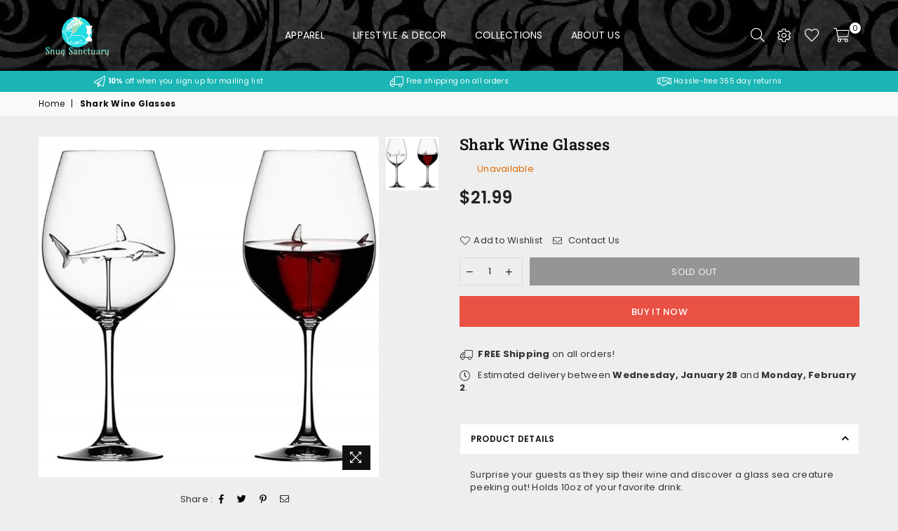

--- FILE ---
content_type: text/html; charset=utf-8
request_url: https://snugsanctuary.com/products/shark-wine-glasses
body_size: 29487
content:
<!doctype html>
<html class="no-js" lang="en" >
<head>
 <script>
  !function(){var analytics=window.analytics=window.analytics||[];if(!analytics.initialize)if(analytics.invoked)window.console&&console.error&&console.error("Segment snippet included twice.");else{analytics.invoked=!0;analytics.methods=["trackSubmit","trackClick","trackLink","trackForm","pageview","identify","reset","group","track","ready","alias","debug","page","once","off","on","addSourceMiddleware","addIntegrationMiddleware","setAnonymousId","addDestinationMiddleware"];analytics.factory=function(e){return function(){var t=Array.prototype.slice.call(arguments);t.unshift(e);analytics.push(t);return analytics}};for(var e=0;e<analytics.methods.length;e++){var key=analytics.methods[e];analytics[key]=analytics.factory(key)}analytics.load=function(key,e){var t=document.createElement("script");t.type="text/javascript";t.async=!0;t.src="https://cdn.segment.com/analytics.js/v1/" + key + "/analytics.min.js";var n=document.getElementsByTagName("script")[0];n.parentNode.insertBefore(t,n);analytics._loadOptions=e};analytics.SNIPPET_VERSION="4.13.1";
  analytics.load("IQbXYgag1I25gROzVLkgufC5BAZ6OJSi");
  analytics.page();
  }}();</script>
  <!-- Google Tag Manager -->
  <script>(function(w,d,s,l,i){w[l]=w[l]||[];w[l].push({'gtm.start':
  new Date().getTime(),event:'gtm.js'});var f=d.getElementsByTagName(s)[0],
  j=d.createElement(s),dl=l!='dataLayer'?'&l='+l:'';j.async=true;j.src=
  'https://www.googletagmanager.com/gtm.js?id='+i+dl;f.parentNode.insertBefore(j,f);
  })(window,document,'script','dataLayer','GTM-PCQFLVV');</script>
  <!-- End Google Tag Manager --><meta charset="utf-8"><meta http-equiv="X-UA-Compatible" content="IE=edge,chrome=1"><meta name="viewport" content="width=device-width, initial-scale=1.0, maximum-scale=1.0, user-scalable=no"><meta name="theme-color" content="#111111"><meta name="format-detection" content="telephone=no"><link rel="canonical" href="https://snugsanctuary.com/products/shark-wine-glasses"><link rel="shortcut icon" href="//snugsanctuary.com/cdn/shop/files/Logo-_just_blue_lamb_32x32.png?v=1613698190" type="image/png"><title>Shark Wine Glasses&ndash; Snug Sanctuary</title><meta name="description" content="Surprise your guests as they sip their wine and discover a glass sea creature peeking out! Holds 10oz of your favorite drink."><!-- /snippets/social-meta-tags.liquid --> <meta name="keywords" content="Snug Sanctuary, snugsanctuary.com" /><meta name="author" content="AdornThemes"><meta property="og:site_name" content="Snug Sanctuary"><meta property="og:url" content="https://snugsanctuary.com/products/shark-wine-glasses"><meta property="og:title" content="Shark Wine Glasses"><meta property="og:type" content="product"><meta property="og:description" content="Surprise your guests as they sip their wine and discover a glass sea creature peeking out! Holds 10oz of your favorite drink."><meta property="og:price:amount" content="21.99"><meta property="og:price:currency" content="USD"><meta property="og:image" content="http://snugsanctuary.com/cdn/shop/products/product-image-1279734162_1200x1200.jpg?v=1583093786"><meta property="og:image" content="http://snugsanctuary.com/cdn/shop/products/product-image-1279734169_1200x1200.jpg?v=1583093786"><meta property="og:image" content="http://snugsanctuary.com/cdn/shop/products/product-image-1279734170_1200x1200.jpg?v=1583093786"><meta property="og:image:secure_url" content="https://snugsanctuary.com/cdn/shop/products/product-image-1279734162_1200x1200.jpg?v=1583093786"><meta property="og:image:secure_url" content="https://snugsanctuary.com/cdn/shop/products/product-image-1279734169_1200x1200.jpg?v=1583093786"><meta property="og:image:secure_url" content="https://snugsanctuary.com/cdn/shop/products/product-image-1279734170_1200x1200.jpg?v=1583093786"><meta name="twitter:site" content="@Snug_Sanctuary"><meta name="twitter:card" content="summary_large_image"><meta name="twitter:title" content="Shark Wine Glasses"><meta name="twitter:description" content="Surprise your guests as they sip their wine and discover a glass sea creature peeking out! Holds 10oz of your favorite drink.">

  <!-- css -->
  <style type="text/css">	.animated{-webkit-animation-duration:1s;animation-duration:1s;-webkit-animation-fill-mode:both;animation-fill-mode:both}.animated.hinge{-webkit-animation-duration:2s;animation-duration:2s}@-webkit-keyframes fadeIn{0%{opacity:0}100%{opacity:1}}@keyframes fadeIn{0%{opacity:0}100%{opacity:1}}.fadeIn{-webkit-animation-name:fadeIn;animation-name:fadeIn}@-webkit-keyframes fadeInDown{0%{opacity:0;-webkit-transform:translateY(-20px);transform:translateY(-20px)}100%{opacity:1;-webkit-transform:translateY(0);transform:translateY(0)}}@keyframes fadeInDown{0%{opacity:0;-webkit-transform:translateY(-20px);-ms-transform:translateY(-20px);transform:translateY(-20px)}100%{opacity:1;-webkit-transform:translateY(0);-ms-transform:translateY(0);transform:translateY(0)}}.fadeInDown{-webkit-animation-name:fadeInDown;animation-name:fadeInDown}@-webkit-keyframes fadeInLeft{0%{opacity:0;-webkit-transform:translateX(-20px);transform:translateX(-20px)}100%{opacity:1;-webkit-transform:translateX(0);transform:translateX(0)}}@keyframes fadeInLeft{0%{opacity:0;-webkit-transform:translateX(-20px);-ms-transform:translateX(-20px);transform:translateX(-20px)}100%{opacity:1;-webkit-transform:translateX(0);-ms-transform:translateX(0);transform:translateX(0)}}.fadeInLeft{-webkit-animation-name:fadeInLeft;animation-name:fadeInLeft}bkit-keyframes fadeInRight{-webkit-transform:translateX(20px);transform:translateX(20px)}100%{opacity:1;-webkit-transform:translateX(0);transform:translateX(0)}100%{opacity:1;-webkit-transform:translateX(0);-ms-transform:translateX(0);transform:translateX(0)}@-webkit-keyframes fadeInUp{0%{opacity:0;-webkit-transform:translateY(20px);transform:translateY(20px)}100%{opacity:1;-webkit-transform:translateY(0);transform:translateY(0)}}@keyframes fadeInUp{0%{opacity:0;-webkit-transform:translateY(20px);-ms-transform:translateY(20px);transform:translateY(20px)}100%{opacity:1;-webkit-transform:translateY(0);-ms-transform:translateY(0);transform:translateY(0)}}.fadeInUp{-webkit-animation-name:fadeInUp;animation-name:fadeInUp}@-webkit-keyframes fadeOut{0%{opacity:1}100%{opacity:0}}@keyframes fadeOut{0%{opacity:1}100%{opacity:0}}.fadeOut{-webkit-animation-name:fadeOut;animation-name:fadeOut}@-webkit-keyframes fadeOutLeft{0%{opacity:1;-webkit-transform:translateX(0);transform:translateX(0)}100%{opacity:0;-webkit-transform:translateX(-20px);transform:translateX(-20px)}}@keyframes fadeOutLeft{0%{opacity:1;-webkit-transform:translateX(0);-ms-transform:translateX(0);transform:translateX(0)}100%{opacity:0;-webkit-transform:translateX(-20px);-ms-transform:translateX(-20px);transform:translateX(-20px)}}.fadeOutLeft{-webkit-animation-name:fadeOutLeft;animation-name:fadeOutLeft}@-webkit-keyframes fadeOutRight{0%{opacity:1;-webkit-transform:translateX(0);transform:translateX(0)}100%{opacity:0;-webkit-transform:translateX(20px);transform:translateX(20px)}}@keyframes fadeOutRight{0%{opacity:1;-webkit-transform:translateX(0);-ms-transform:translateX(0);transform:translateX(0)}100%{opacity:0;-webkit-transform:translateX(20px);-ms-transform:translateX(20px);transform:translateX(20px)}}.fadeOutRight{-webkit-animation-name:fadeOutRight;animation-name:fadeOutRight}@-webkit-keyframes fadeOutUp{0%{opacity:1;-webkit-transform:translateY(0);transform:translateY(0)}100%{opacity:0;-webkit-transform:translateY(-20px);transform:translateY(-20px)}}@keyframes fadeOutUp{0%{opacity:1;-webkit-transform:translateY(0);-ms-transform:translateY(0);transform:translateY(0)}100%{opacity:0;-webkit-transform:translateY(-20px);-ms-transform:translateY(-20px);transform:translateY(-20px)}}.fadeOutUp{-webkit-animation-name:fadeOutUp;animation-name:fadeOutUp}@-webkit-keyframes slideInDown{0%{opacity:0;-webkit-transform:translateY(-2000px);transform:translateY(-2000px)}100%{-webkit-transform:translateY(0);transform:translateY(0)}}@keyframes slideInDown{0%{opacity:0;-webkit-transform:translateY(-2000px);-ms-transform:translateY(-2000px);transform:translateY(-2000px)}100%{-webkit-transform:translateY(0);-ms-transform:translateY(0);transform:translateY(0)}}.slideInDown{-webkit-animation-name:slideInDown;animation-name:slideInDown}@-webkit-keyframes slideInLeft{0%{opacity:0;-webkit-transform:translateX(-2000px);transform:translateX(-2000px)}100%{-webkit-transform:translateX(0);transform:translateX(0)}}@keyframes slideInLeft{0%{opacity:0;-webkit-transform:translateX(-2000px);-ms-transform:translateX(-2000px);transform:translateX(-2000px)}100%{-webkit-transform:translateX(0);-ms-transform:translateX(0);transform:translateX(0)}}.slideInLeft{-webkit-animation-name:slideInLeft;animation-name:slideInLeft}@-webkit-keyframes slideInRight{0%{opacity:0;-webkit-transform:translateX(2000px);transform:translateX(2000px)}100%{-webkit-transform:translateX(0);transform:translateX(0)}}@keyframes slideInRight{0%{opacity:0;-webkit-transform:translateX(2000px);-ms-transform:translateX(2000px);transform:translateX(2000px)}100%{-webkit-transform:translateX(0);-ms-transform:translateX(0);transform:translateX(0)}}.slideInRight{-webkit-animation-name:slideInRight;animation-name:slideInRight}@-webkit-keyframes slideOutLeft{0%{-webkit-transform:translateX(0);transform:translateX(0)}100%{opacity:0;-webkit-transform:translateX(-2000px);transform:translateX(-2000px)}}@keyframes slideOutLeft{0%{-webkit-transform:translateX(0);-ms-transform:translateX(0);transform:translateX(0)}100%{opacity:0;-webkit-transform:translateX(-2000px);-ms-transform:translateX(-2000px);transform:translateX(-2000px)}}.slideOutLeft{-webkit-animation-name:slideOutLeft;animation-name:slideOutLeft}@-webkit-keyframes slideOutRight{0%{-webkit-transform:translateX(0);transform:translateX(0)}100%{opacity:0;-webkit-transform:translateX(2000px);transform:translateX(2000px)}}@keyframes slideOutRight{0%{-webkit-transform:translateX(0);-ms-transform:translateX(0);transform:translateX(0)}100%{opacity:0;-webkit-transform:translateX(2000px);-ms-transform:translateX(2000px);transform:translateX(2000px)}}.slideOutRight{-webkit-animation-name:slideOutRight;animation-name:slideOutRight}*,::after,::before{box-sizing:border-box}article,aside,details,figcaption,figure,footer,header,hgroup,main,menu,nav,section,summary{display:block}body,button,input,select,textarea{font-family:arial;-webkit-font-smoothing:antialiased;-webkit-text-size-adjust:100%}a{background-color:transparent}a,a:after,a:before{transition:all .3s ease-in-out}b,strong{font-weight:$font-weight-bold}em{font-style:italic}small{font-size:80%}sub,sup{font-size:75%;line-height:0;position:relative;vertical-align:baseline}sup{top:-.5em}sub{bottom:-.25em}img{max-width:100%;border:0}button,input,optgroup,select,textarea{color:inherit;font:inherit;margin:0;outline:0}button[disabled],input[disabled]{cursor:default}.mb0{margin-bottom:0!important}.mb10{margin-bottom:10px!important}.mb20{margin-bottom:20px!important}[type=button]::-moz-focus-inner,[type=reset]::-moz-focus-inner,[type=submit]::-moz-focus-inner,button::-moz-focus-inner{border-style:none;padding:0}[type=button]:-moz-focusring,[type=reset]:-moz-focusring,[type=submit]:-moz-focusring,button:-moz-focusring{outline:1px dotted ButtonText}input[type=email],input[type=number],input[type=password],input[type=search]{-webkit-appearance:none;-moz-appearance:none}input[type=checkbox],input[type=radio]{vertical-align:middle}table{width:100%;border-collapse:collapse;border-spacing:0}td,th{padding:0}textarea{overflow:auto;-webkit-appearance:none;-moz-appearance:none}.uppercase{text-transform:uppercase}.lowercase{text-transform:lowercase}.capitalize{text-transform:capitalize}[tabindex='-1']:focus{outline:0}a,img{outline:0!important;border:0}[role=button],a,button,input,label,select,textarea{touch-action:manipulation}.flex{display:flex}.flex-item{flex:1}.clearfix::after{content:'';display:table;clear:both}.clear{clear:both}.icon__fallback-text,.visually-hidden{position:absolute!important;overflow:hidden;clip:rect(0 0 0 0);height:1px;width:1px;margin:-1px;padding:0;border:0}.visibility-hidden{visibility:hidden}.js-focus-hidden:focus{outline:0}.no-js:not(html){display:none}.no-js .no-js:not(html){display:block}.no-js .js{display:none}.skip-link:focus{clip:auto;width:auto;height:auto;margin:0;color:#111;background-color:#fff;padding:10px;opacity:1;z-index:10000;transition:none}blockquote{background:#f8f8f8;font-weight:600;font-size:15px;font-style:normal;text-align:center;padding:0 30px;margin:0}.rte blockquote{padding:25px;margin-bottom:20px}blockquote p+cite{margin-top:7.5px}blockquote cite{display:block;font-size:13px;font-style:inherit}code,pre{font-family:Consolas,monospace;font-size:1em}pre{overflow:auto}.rte:last-child{margin-bottom:0}.rte .h1,.rte .h2,.rte .h3,.rte .h4,.rte .h5,.rte .h6,.rte h1,.rte h2,.rte h3,.rte h4,.rte h5,.rte h6{margin-top:15px;margin-bottom:7.5px}.rte .h1:first-child,.rte .h2:first-child,.rte .h3:first-child,.rte .h4:first-child,.rte .h5:first-child,.rte .h6:first-child,.rte h1:first-child,.rte h2:first-child,.rte h3:first-child,.rte h4:first-child,.rte h5:first-child,.rte h6:first-child{margin-top:0}.rte li{margin-bottom:4px;list-style:inherit}.rte li:last-child{margin-bottom:0}.rte-setting{margin-bottom:11.11111px}.rte-setting:last-child{margin-bottom:0}p:last-child{margin-bottom:0}li{list-style:none}.fine-print{font-size:1.07692em;font-style:italic;margin:20px 0}.txt--minor{font-size:80%}.txt--emphasis{font-style:italic}.icon{display:inline-block;width:20px;height:20px;vertical-align:middle;fill:currentColor}.no-svg .icon{display:none}svg.icon:not(.icon--full-color) circle,svg.icon:not(.icon--full-color) ellipse,svg.icon:not(.icon--full-color) g,svg.icon:not(.icon--full-color) line,svg.icon:not(.icon--full-color) path,svg.icon:not(.icon--full-color) polygon,svg.icon:not(.icon--full-color) polyline,svg.icon:not(.icon--full-color) rect,symbol.icon:not(.icon--full-color) circle,symbol.icon:not(.icon--full-color) ellipse,symbol.icon:not(.icon--full-color) g,symbol.icon:not(.icon--full-color) line,symbol.icon:not(.icon--full-color) path,symbol.icon:not(.icon--full-color) polygon,symbol.icon:not(.icon--full-color) polyline,symbol.icon:not(.icon--full-color) rect{fill:inherit;stroke:inherit}.no-svg .icon__fallback-text{position:static!important;overflow:inherit;clip:none;height:auto;width:auto;margin:0}ol,ul{margin:0;padding:0}ol{list-style:decimal}.list--inline{padding:0;margin:0}.list--inline li{display:inline-block;margin-bottom:0;vertical-align:middle}.rte img{height:auto}.rte table{table-layout:fixed}.rte ol,.rte ul{margin:20px 0 30px 30px}.rte ol.list--inline,.rte ul.list--inline{margin-left:0}.rte ul{list-style:disc outside}.rte ul ul{list-style:circle outside}.rte ul ul ul{list-style:square outside}.rte a:not(.btn){padding-bottom:1px}.text-center .rte ol,.text-center .rte ul,.text-center.rte ol,.text-center.rte ul{margin-left:0;list-style-position:inside}.rte__table-wrapper{max-width:100%;overflow:auto;-webkit-overflow-scrolling:touch}svg:not(:root){overflow:hidden}.video-wrapper{position:relative;overflow:hidden;max-width:100%;padding-bottom:56.25%;height:0;height:auto}.video-wrapper iframe{position:absolute;top:0;left:0;width:100%;height:100%}form{margin:0}legend{border:0;padding:0}button{cursor:pointer}input[type=submit]{cursor:pointer}input[type=text]{-webkit-appearance:none;-moz-appearance:none}[type=checkbox]+label,[type=radio]+label{display:inline-block;margin-bottom:0}label[for]{cursor:pointer}textarea{min-height:100px}input[type=checkbox],input[type=radio]{margin:0 5px 0 0}select::-ms-expand{display:none}.label--hidden{position:absolute;height:0;width:0;margin-bottom:0;overflow:hidden;clip:rect(1px,1px,1px,1px)}.ie9 .label--hidden{position:static;height:auto;width:auto;margin-bottom:2px;overflow:visible;clip:initial}.form-vertical input,.form-vertical select,.form-vertical textarea{display:block;width:100%}.form-vertical [type=checkbox],.form-vertical [type=radio]{display:inline-block;width:auto;margin-right:5px}.form-vertical .btn,.form-vertical [type=submit]{display:inline-block;width:auto}.grid--table{display:table;table-layout:fixed;width:100%}.grid--table>.grid__item{float:none;display:table-cell;vertical-align:middle}.is-transitioning{display:block!important;visibility:visible!important}</style>
  <link href="//snugsanctuary.com/cdn/shop/t/2/assets/theme.scss.css?v=83131650605807116271759417615" rel="stylesheet" type="text/css" media="all" />  

  <!-- main js -->
  <script src="//snugsanctuary.com/cdn/shop/t/2/assets/jquery.min.js?v=98014222988859431451582907525"></script>
  <script>
    var theme = {
      strings: {
        addToCart: "Add to cart", soldOut: "Sold out", unavailable: "Unavailable",
        showMore: "Show More", showLess: "Show Less"
      },
      moneyFormat: "${{amount}}"
    }
	theme.rtl = false; theme.mlcurrency = true; theme.autoCurrencies = true;
    theme.currencyFormat = "money_format"; theme.shopCurrency = "USD";
    theme.money_currency_format = "${{amount}} USD"; theme.money_format = "${{amount}}";
    theme.ajax_cart = true;
    theme.fixedHeader = true;
    theme.animation = true;
    theme.animationMobile = false;
    theme.searchresult = "See all results";
    theme.wlAvailable = "Available in Wishlist";
    document.documentElement.className = document.documentElement.className.replace('no-js', 'js');
    theme.days = "Days"; theme.hours = "Hrs"; theme.minuts = "Min"; theme.seconds = "Sec";theme.sun = "Sunday"; theme.mon = "Monday"; theme.tue = "Tuesday"; theme.wed = "Wednesday"; theme.thu = "Thursday"; theme.fri = "Friday"; theme.sat = "Saturday";
    	theme.jan = "January"; theme.feb = "February"; theme.mar = "March"; theme.apr = "April"; theme.may = "May"; theme.jun = "June"; theme.jul = "July"; theme.aug = "August"; theme.sep = "September"; theme.oct = "October"; theme.nov = "November"; theme.dec = "December";</script>

 <script src="//snugsanctuary.com/cdn/shop/t/2/assets/vendor.js?v=175031311412904784911591854066" defer="defer"></script><script src="//snugsanctuary.com/cdn/shopifycloud/storefront/assets/themes_support/option_selection-b017cd28.js" async></script>
  <script>window.performance && window.performance.mark && window.performance.mark('shopify.content_for_header.start');</script><meta name="google-site-verification" content="THipDCOcwE0sWpctHQ6VxWTxQh8mBMXxhk3E2AN2uv8">
<meta name="google-site-verification" content="YWXbGa_ijKMBraNtEkWLwZd7Pqu39YPtSJmtEzueYpY">
<meta id="shopify-digital-wallet" name="shopify-digital-wallet" content="/34513682477/digital_wallets/dialog">
<meta name="shopify-checkout-api-token" content="7f95277f02d46e6ca2e8f0af10607e91">
<meta id="in-context-paypal-metadata" data-shop-id="34513682477" data-venmo-supported="true" data-environment="production" data-locale="en_US" data-paypal-v4="true" data-currency="USD">
<link rel="alternate" hreflang="x-default" href="https://snugsanctuary.com/products/shark-wine-glasses">
<link rel="alternate" hreflang="en" href="https://snugsanctuary.com/products/shark-wine-glasses">
<link rel="alternate" hreflang="es" href="https://snugsanctuary.com/es/products/shark-wine-glasses">
<link rel="alternate" hreflang="ja" href="https://snugsanctuary.com/ja/products/shark-wine-glasses">
<link rel="alternate" hreflang="zh-Hans" href="https://snugsanctuary.com/zh/products/shark-wine-glasses">
<link rel="alternate" hreflang="zh-Hans-CN" href="https://snugsanctuary.com/zh-cn/products/shark-wine-glasses">
<link rel="alternate" hreflang="zh-Hans-AC" href="https://snugsanctuary.com/zh/products/shark-wine-glasses">
<link rel="alternate" hreflang="zh-Hans-AD" href="https://snugsanctuary.com/zh/products/shark-wine-glasses">
<link rel="alternate" hreflang="zh-Hans-AE" href="https://snugsanctuary.com/zh/products/shark-wine-glasses">
<link rel="alternate" hreflang="zh-Hans-AF" href="https://snugsanctuary.com/zh/products/shark-wine-glasses">
<link rel="alternate" hreflang="zh-Hans-AG" href="https://snugsanctuary.com/zh/products/shark-wine-glasses">
<link rel="alternate" hreflang="zh-Hans-AI" href="https://snugsanctuary.com/zh/products/shark-wine-glasses">
<link rel="alternate" hreflang="zh-Hans-AL" href="https://snugsanctuary.com/zh/products/shark-wine-glasses">
<link rel="alternate" hreflang="zh-Hans-AM" href="https://snugsanctuary.com/zh/products/shark-wine-glasses">
<link rel="alternate" hreflang="zh-Hans-AO" href="https://snugsanctuary.com/zh/products/shark-wine-glasses">
<link rel="alternate" hreflang="zh-Hans-AR" href="https://snugsanctuary.com/zh/products/shark-wine-glasses">
<link rel="alternate" hreflang="zh-Hans-AT" href="https://snugsanctuary.com/zh/products/shark-wine-glasses">
<link rel="alternate" hreflang="zh-Hans-AU" href="https://snugsanctuary.com/zh/products/shark-wine-glasses">
<link rel="alternate" hreflang="zh-Hans-AW" href="https://snugsanctuary.com/zh/products/shark-wine-glasses">
<link rel="alternate" hreflang="zh-Hans-AX" href="https://snugsanctuary.com/zh/products/shark-wine-glasses">
<link rel="alternate" hreflang="zh-Hans-AZ" href="https://snugsanctuary.com/zh/products/shark-wine-glasses">
<link rel="alternate" hreflang="zh-Hans-BA" href="https://snugsanctuary.com/zh/products/shark-wine-glasses">
<link rel="alternate" hreflang="zh-Hans-BB" href="https://snugsanctuary.com/zh/products/shark-wine-glasses">
<link rel="alternate" hreflang="zh-Hans-BD" href="https://snugsanctuary.com/zh/products/shark-wine-glasses">
<link rel="alternate" hreflang="zh-Hans-BE" href="https://snugsanctuary.com/zh/products/shark-wine-glasses">
<link rel="alternate" hreflang="zh-Hans-BF" href="https://snugsanctuary.com/zh/products/shark-wine-glasses">
<link rel="alternate" hreflang="zh-Hans-BG" href="https://snugsanctuary.com/zh/products/shark-wine-glasses">
<link rel="alternate" hreflang="zh-Hans-BH" href="https://snugsanctuary.com/zh/products/shark-wine-glasses">
<link rel="alternate" hreflang="zh-Hans-BI" href="https://snugsanctuary.com/zh/products/shark-wine-glasses">
<link rel="alternate" hreflang="zh-Hans-BJ" href="https://snugsanctuary.com/zh/products/shark-wine-glasses">
<link rel="alternate" hreflang="zh-Hans-BL" href="https://snugsanctuary.com/zh/products/shark-wine-glasses">
<link rel="alternate" hreflang="zh-Hans-BM" href="https://snugsanctuary.com/zh/products/shark-wine-glasses">
<link rel="alternate" hreflang="zh-Hans-BN" href="https://snugsanctuary.com/zh/products/shark-wine-glasses">
<link rel="alternate" hreflang="zh-Hans-BO" href="https://snugsanctuary.com/zh/products/shark-wine-glasses">
<link rel="alternate" hreflang="zh-Hans-BQ" href="https://snugsanctuary.com/zh/products/shark-wine-glasses">
<link rel="alternate" hreflang="zh-Hans-BR" href="https://snugsanctuary.com/zh/products/shark-wine-glasses">
<link rel="alternate" hreflang="zh-Hans-BS" href="https://snugsanctuary.com/zh/products/shark-wine-glasses">
<link rel="alternate" hreflang="zh-Hans-BT" href="https://snugsanctuary.com/zh/products/shark-wine-glasses">
<link rel="alternate" hreflang="zh-Hans-BW" href="https://snugsanctuary.com/zh/products/shark-wine-glasses">
<link rel="alternate" hreflang="zh-Hans-BY" href="https://snugsanctuary.com/zh/products/shark-wine-glasses">
<link rel="alternate" hreflang="zh-Hans-BZ" href="https://snugsanctuary.com/zh/products/shark-wine-glasses">
<link rel="alternate" hreflang="zh-Hans-CA" href="https://snugsanctuary.com/zh/products/shark-wine-glasses">
<link rel="alternate" hreflang="zh-Hans-CC" href="https://snugsanctuary.com/zh/products/shark-wine-glasses">
<link rel="alternate" hreflang="zh-Hans-CD" href="https://snugsanctuary.com/zh/products/shark-wine-glasses">
<link rel="alternate" hreflang="zh-Hans-CF" href="https://snugsanctuary.com/zh/products/shark-wine-glasses">
<link rel="alternate" hreflang="zh-Hans-CG" href="https://snugsanctuary.com/zh/products/shark-wine-glasses">
<link rel="alternate" hreflang="zh-Hans-CH" href="https://snugsanctuary.com/zh/products/shark-wine-glasses">
<link rel="alternate" hreflang="zh-Hans-CI" href="https://snugsanctuary.com/zh/products/shark-wine-glasses">
<link rel="alternate" hreflang="zh-Hans-CK" href="https://snugsanctuary.com/zh/products/shark-wine-glasses">
<link rel="alternate" hreflang="zh-Hans-CL" href="https://snugsanctuary.com/zh/products/shark-wine-glasses">
<link rel="alternate" hreflang="zh-Hans-CM" href="https://snugsanctuary.com/zh/products/shark-wine-glasses">
<link rel="alternate" hreflang="zh-Hans-CO" href="https://snugsanctuary.com/zh/products/shark-wine-glasses">
<link rel="alternate" hreflang="zh-Hans-CR" href="https://snugsanctuary.com/zh/products/shark-wine-glasses">
<link rel="alternate" hreflang="zh-Hans-CV" href="https://snugsanctuary.com/zh/products/shark-wine-glasses">
<link rel="alternate" hreflang="zh-Hans-CW" href="https://snugsanctuary.com/zh/products/shark-wine-glasses">
<link rel="alternate" hreflang="zh-Hans-CX" href="https://snugsanctuary.com/zh/products/shark-wine-glasses">
<link rel="alternate" hreflang="zh-Hans-CY" href="https://snugsanctuary.com/zh/products/shark-wine-glasses">
<link rel="alternate" hreflang="zh-Hans-CZ" href="https://snugsanctuary.com/zh/products/shark-wine-glasses">
<link rel="alternate" hreflang="zh-Hans-DE" href="https://snugsanctuary.com/zh/products/shark-wine-glasses">
<link rel="alternate" hreflang="zh-Hans-DJ" href="https://snugsanctuary.com/zh/products/shark-wine-glasses">
<link rel="alternate" hreflang="zh-Hans-DK" href="https://snugsanctuary.com/zh/products/shark-wine-glasses">
<link rel="alternate" hreflang="zh-Hans-DM" href="https://snugsanctuary.com/zh/products/shark-wine-glasses">
<link rel="alternate" hreflang="zh-Hans-DO" href="https://snugsanctuary.com/zh/products/shark-wine-glasses">
<link rel="alternate" hreflang="zh-Hans-DZ" href="https://snugsanctuary.com/zh/products/shark-wine-glasses">
<link rel="alternate" hreflang="zh-Hans-EC" href="https://snugsanctuary.com/zh/products/shark-wine-glasses">
<link rel="alternate" hreflang="zh-Hans-EE" href="https://snugsanctuary.com/zh/products/shark-wine-glasses">
<link rel="alternate" hreflang="zh-Hans-EG" href="https://snugsanctuary.com/zh/products/shark-wine-glasses">
<link rel="alternate" hreflang="zh-Hans-EH" href="https://snugsanctuary.com/zh/products/shark-wine-glasses">
<link rel="alternate" hreflang="zh-Hans-ER" href="https://snugsanctuary.com/zh/products/shark-wine-glasses">
<link rel="alternate" hreflang="zh-Hans-ES" href="https://snugsanctuary.com/zh/products/shark-wine-glasses">
<link rel="alternate" hreflang="zh-Hans-ET" href="https://snugsanctuary.com/zh/products/shark-wine-glasses">
<link rel="alternate" hreflang="zh-Hans-FI" href="https://snugsanctuary.com/zh/products/shark-wine-glasses">
<link rel="alternate" hreflang="zh-Hans-FJ" href="https://snugsanctuary.com/zh/products/shark-wine-glasses">
<link rel="alternate" hreflang="zh-Hans-FK" href="https://snugsanctuary.com/zh/products/shark-wine-glasses">
<link rel="alternate" hreflang="zh-Hans-FO" href="https://snugsanctuary.com/zh/products/shark-wine-glasses">
<link rel="alternate" hreflang="zh-Hans-FR" href="https://snugsanctuary.com/zh/products/shark-wine-glasses">
<link rel="alternate" hreflang="zh-Hans-GA" href="https://snugsanctuary.com/zh/products/shark-wine-glasses">
<link rel="alternate" hreflang="zh-Hans-GB" href="https://snugsanctuary.com/zh/products/shark-wine-glasses">
<link rel="alternate" hreflang="zh-Hans-GD" href="https://snugsanctuary.com/zh/products/shark-wine-glasses">
<link rel="alternate" hreflang="zh-Hans-GE" href="https://snugsanctuary.com/zh/products/shark-wine-glasses">
<link rel="alternate" hreflang="zh-Hans-GF" href="https://snugsanctuary.com/zh/products/shark-wine-glasses">
<link rel="alternate" hreflang="zh-Hans-GG" href="https://snugsanctuary.com/zh/products/shark-wine-glasses">
<link rel="alternate" hreflang="zh-Hans-GH" href="https://snugsanctuary.com/zh/products/shark-wine-glasses">
<link rel="alternate" hreflang="zh-Hans-GI" href="https://snugsanctuary.com/zh/products/shark-wine-glasses">
<link rel="alternate" hreflang="zh-Hans-GL" href="https://snugsanctuary.com/zh/products/shark-wine-glasses">
<link rel="alternate" hreflang="zh-Hans-GM" href="https://snugsanctuary.com/zh/products/shark-wine-glasses">
<link rel="alternate" hreflang="zh-Hans-GN" href="https://snugsanctuary.com/zh/products/shark-wine-glasses">
<link rel="alternate" hreflang="zh-Hans-GP" href="https://snugsanctuary.com/zh/products/shark-wine-glasses">
<link rel="alternate" hreflang="zh-Hans-GQ" href="https://snugsanctuary.com/zh/products/shark-wine-glasses">
<link rel="alternate" hreflang="zh-Hans-GR" href="https://snugsanctuary.com/zh/products/shark-wine-glasses">
<link rel="alternate" hreflang="zh-Hans-GS" href="https://snugsanctuary.com/zh/products/shark-wine-glasses">
<link rel="alternate" hreflang="zh-Hans-GT" href="https://snugsanctuary.com/zh/products/shark-wine-glasses">
<link rel="alternate" hreflang="zh-Hans-GW" href="https://snugsanctuary.com/zh/products/shark-wine-glasses">
<link rel="alternate" hreflang="zh-Hans-GY" href="https://snugsanctuary.com/zh/products/shark-wine-glasses">
<link rel="alternate" hreflang="zh-Hans-HK" href="https://snugsanctuary.com/zh/products/shark-wine-glasses">
<link rel="alternate" hreflang="zh-Hans-HN" href="https://snugsanctuary.com/zh/products/shark-wine-glasses">
<link rel="alternate" hreflang="zh-Hans-HR" href="https://snugsanctuary.com/zh/products/shark-wine-glasses">
<link rel="alternate" hreflang="zh-Hans-HT" href="https://snugsanctuary.com/zh/products/shark-wine-glasses">
<link rel="alternate" hreflang="zh-Hans-HU" href="https://snugsanctuary.com/zh/products/shark-wine-glasses">
<link rel="alternate" hreflang="zh-Hans-ID" href="https://snugsanctuary.com/zh/products/shark-wine-glasses">
<link rel="alternate" hreflang="zh-Hans-IE" href="https://snugsanctuary.com/zh/products/shark-wine-glasses">
<link rel="alternate" hreflang="zh-Hans-IL" href="https://snugsanctuary.com/zh/products/shark-wine-glasses">
<link rel="alternate" hreflang="zh-Hans-IM" href="https://snugsanctuary.com/zh/products/shark-wine-glasses">
<link rel="alternate" hreflang="zh-Hans-IN" href="https://snugsanctuary.com/zh/products/shark-wine-glasses">
<link rel="alternate" hreflang="zh-Hans-IO" href="https://snugsanctuary.com/zh/products/shark-wine-glasses">
<link rel="alternate" hreflang="zh-Hans-IQ" href="https://snugsanctuary.com/zh/products/shark-wine-glasses">
<link rel="alternate" hreflang="zh-Hans-IS" href="https://snugsanctuary.com/zh/products/shark-wine-glasses">
<link rel="alternate" hreflang="zh-Hans-IT" href="https://snugsanctuary.com/zh/products/shark-wine-glasses">
<link rel="alternate" hreflang="zh-Hans-JE" href="https://snugsanctuary.com/zh/products/shark-wine-glasses">
<link rel="alternate" hreflang="zh-Hans-JM" href="https://snugsanctuary.com/zh/products/shark-wine-glasses">
<link rel="alternate" hreflang="zh-Hans-JO" href="https://snugsanctuary.com/zh/products/shark-wine-glasses">
<link rel="alternate" hreflang="zh-Hans-JP" href="https://snugsanctuary.com/zh/products/shark-wine-glasses">
<link rel="alternate" hreflang="zh-Hans-KE" href="https://snugsanctuary.com/zh/products/shark-wine-glasses">
<link rel="alternate" hreflang="zh-Hans-KG" href="https://snugsanctuary.com/zh/products/shark-wine-glasses">
<link rel="alternate" hreflang="zh-Hans-KH" href="https://snugsanctuary.com/zh/products/shark-wine-glasses">
<link rel="alternate" hreflang="zh-Hans-KI" href="https://snugsanctuary.com/zh/products/shark-wine-glasses">
<link rel="alternate" hreflang="zh-Hans-KM" href="https://snugsanctuary.com/zh/products/shark-wine-glasses">
<link rel="alternate" hreflang="zh-Hans-KN" href="https://snugsanctuary.com/zh/products/shark-wine-glasses">
<link rel="alternate" hreflang="zh-Hans-KR" href="https://snugsanctuary.com/zh/products/shark-wine-glasses">
<link rel="alternate" hreflang="zh-Hans-KW" href="https://snugsanctuary.com/zh/products/shark-wine-glasses">
<link rel="alternate" hreflang="zh-Hans-KY" href="https://snugsanctuary.com/zh/products/shark-wine-glasses">
<link rel="alternate" hreflang="zh-Hans-KZ" href="https://snugsanctuary.com/zh/products/shark-wine-glasses">
<link rel="alternate" hreflang="zh-Hans-LA" href="https://snugsanctuary.com/zh/products/shark-wine-glasses">
<link rel="alternate" hreflang="zh-Hans-LB" href="https://snugsanctuary.com/zh/products/shark-wine-glasses">
<link rel="alternate" hreflang="zh-Hans-LC" href="https://snugsanctuary.com/zh/products/shark-wine-glasses">
<link rel="alternate" hreflang="zh-Hans-LI" href="https://snugsanctuary.com/zh/products/shark-wine-glasses">
<link rel="alternate" hreflang="zh-Hans-LK" href="https://snugsanctuary.com/zh/products/shark-wine-glasses">
<link rel="alternate" hreflang="zh-Hans-LR" href="https://snugsanctuary.com/zh/products/shark-wine-glasses">
<link rel="alternate" hreflang="zh-Hans-LS" href="https://snugsanctuary.com/zh/products/shark-wine-glasses">
<link rel="alternate" hreflang="zh-Hans-LT" href="https://snugsanctuary.com/zh/products/shark-wine-glasses">
<link rel="alternate" hreflang="zh-Hans-LU" href="https://snugsanctuary.com/zh/products/shark-wine-glasses">
<link rel="alternate" hreflang="zh-Hans-LV" href="https://snugsanctuary.com/zh/products/shark-wine-glasses">
<link rel="alternate" hreflang="zh-Hans-LY" href="https://snugsanctuary.com/zh/products/shark-wine-glasses">
<link rel="alternate" hreflang="zh-Hans-MA" href="https://snugsanctuary.com/zh/products/shark-wine-glasses">
<link rel="alternate" hreflang="zh-Hans-MC" href="https://snugsanctuary.com/zh/products/shark-wine-glasses">
<link rel="alternate" hreflang="zh-Hans-MD" href="https://snugsanctuary.com/zh/products/shark-wine-glasses">
<link rel="alternate" hreflang="zh-Hans-ME" href="https://snugsanctuary.com/zh/products/shark-wine-glasses">
<link rel="alternate" hreflang="zh-Hans-MF" href="https://snugsanctuary.com/zh/products/shark-wine-glasses">
<link rel="alternate" hreflang="zh-Hans-MG" href="https://snugsanctuary.com/zh/products/shark-wine-glasses">
<link rel="alternate" hreflang="zh-Hans-MK" href="https://snugsanctuary.com/zh/products/shark-wine-glasses">
<link rel="alternate" hreflang="zh-Hans-ML" href="https://snugsanctuary.com/zh/products/shark-wine-glasses">
<link rel="alternate" hreflang="zh-Hans-MM" href="https://snugsanctuary.com/zh/products/shark-wine-glasses">
<link rel="alternate" hreflang="zh-Hans-MN" href="https://snugsanctuary.com/zh/products/shark-wine-glasses">
<link rel="alternate" hreflang="zh-Hans-MO" href="https://snugsanctuary.com/zh/products/shark-wine-glasses">
<link rel="alternate" hreflang="zh-Hans-MQ" href="https://snugsanctuary.com/zh/products/shark-wine-glasses">
<link rel="alternate" hreflang="zh-Hans-MR" href="https://snugsanctuary.com/zh/products/shark-wine-glasses">
<link rel="alternate" hreflang="zh-Hans-MS" href="https://snugsanctuary.com/zh/products/shark-wine-glasses">
<link rel="alternate" hreflang="zh-Hans-MT" href="https://snugsanctuary.com/zh/products/shark-wine-glasses">
<link rel="alternate" hreflang="zh-Hans-MU" href="https://snugsanctuary.com/zh/products/shark-wine-glasses">
<link rel="alternate" hreflang="zh-Hans-MV" href="https://snugsanctuary.com/zh/products/shark-wine-glasses">
<link rel="alternate" hreflang="zh-Hans-MW" href="https://snugsanctuary.com/zh/products/shark-wine-glasses">
<link rel="alternate" hreflang="zh-Hans-MX" href="https://snugsanctuary.com/zh/products/shark-wine-glasses">
<link rel="alternate" hreflang="zh-Hans-MY" href="https://snugsanctuary.com/zh/products/shark-wine-glasses">
<link rel="alternate" hreflang="zh-Hans-MZ" href="https://snugsanctuary.com/zh/products/shark-wine-glasses">
<link rel="alternate" hreflang="zh-Hans-NA" href="https://snugsanctuary.com/zh/products/shark-wine-glasses">
<link rel="alternate" hreflang="zh-Hans-NC" href="https://snugsanctuary.com/zh/products/shark-wine-glasses">
<link rel="alternate" hreflang="zh-Hans-NE" href="https://snugsanctuary.com/zh/products/shark-wine-glasses">
<link rel="alternate" hreflang="zh-Hans-NF" href="https://snugsanctuary.com/zh/products/shark-wine-glasses">
<link rel="alternate" hreflang="zh-Hans-NG" href="https://snugsanctuary.com/zh/products/shark-wine-glasses">
<link rel="alternate" hreflang="zh-Hans-NI" href="https://snugsanctuary.com/zh/products/shark-wine-glasses">
<link rel="alternate" hreflang="zh-Hans-NL" href="https://snugsanctuary.com/zh/products/shark-wine-glasses">
<link rel="alternate" hreflang="zh-Hans-NO" href="https://snugsanctuary.com/zh/products/shark-wine-glasses">
<link rel="alternate" hreflang="zh-Hans-NP" href="https://snugsanctuary.com/zh/products/shark-wine-glasses">
<link rel="alternate" hreflang="zh-Hans-NR" href="https://snugsanctuary.com/zh/products/shark-wine-glasses">
<link rel="alternate" hreflang="zh-Hans-NU" href="https://snugsanctuary.com/zh/products/shark-wine-glasses">
<link rel="alternate" hreflang="zh-Hans-NZ" href="https://snugsanctuary.com/zh/products/shark-wine-glasses">
<link rel="alternate" hreflang="zh-Hans-OM" href="https://snugsanctuary.com/zh/products/shark-wine-glasses">
<link rel="alternate" hreflang="zh-Hans-PA" href="https://snugsanctuary.com/zh/products/shark-wine-glasses">
<link rel="alternate" hreflang="zh-Hans-PE" href="https://snugsanctuary.com/zh/products/shark-wine-glasses">
<link rel="alternate" hreflang="zh-Hans-PF" href="https://snugsanctuary.com/zh/products/shark-wine-glasses">
<link rel="alternate" hreflang="zh-Hans-PG" href="https://snugsanctuary.com/zh/products/shark-wine-glasses">
<link rel="alternate" hreflang="zh-Hans-PH" href="https://snugsanctuary.com/zh/products/shark-wine-glasses">
<link rel="alternate" hreflang="zh-Hans-PK" href="https://snugsanctuary.com/zh/products/shark-wine-glasses">
<link rel="alternate" hreflang="zh-Hans-PL" href="https://snugsanctuary.com/zh/products/shark-wine-glasses">
<link rel="alternate" hreflang="zh-Hans-PM" href="https://snugsanctuary.com/zh/products/shark-wine-glasses">
<link rel="alternate" hreflang="zh-Hans-PN" href="https://snugsanctuary.com/zh/products/shark-wine-glasses">
<link rel="alternate" hreflang="zh-Hans-PS" href="https://snugsanctuary.com/zh/products/shark-wine-glasses">
<link rel="alternate" hreflang="zh-Hans-PT" href="https://snugsanctuary.com/zh/products/shark-wine-glasses">
<link rel="alternate" hreflang="zh-Hans-PY" href="https://snugsanctuary.com/zh/products/shark-wine-glasses">
<link rel="alternate" hreflang="zh-Hans-QA" href="https://snugsanctuary.com/zh/products/shark-wine-glasses">
<link rel="alternate" hreflang="zh-Hans-RE" href="https://snugsanctuary.com/zh/products/shark-wine-glasses">
<link rel="alternate" hreflang="zh-Hans-RO" href="https://snugsanctuary.com/zh/products/shark-wine-glasses">
<link rel="alternate" hreflang="zh-Hans-RS" href="https://snugsanctuary.com/zh/products/shark-wine-glasses">
<link rel="alternate" hreflang="zh-Hans-RU" href="https://snugsanctuary.com/zh/products/shark-wine-glasses">
<link rel="alternate" hreflang="zh-Hans-RW" href="https://snugsanctuary.com/zh/products/shark-wine-glasses">
<link rel="alternate" hreflang="zh-Hans-SA" href="https://snugsanctuary.com/zh/products/shark-wine-glasses">
<link rel="alternate" hreflang="zh-Hans-SB" href="https://snugsanctuary.com/zh/products/shark-wine-glasses">
<link rel="alternate" hreflang="zh-Hans-SC" href="https://snugsanctuary.com/zh/products/shark-wine-glasses">
<link rel="alternate" hreflang="zh-Hans-SD" href="https://snugsanctuary.com/zh/products/shark-wine-glasses">
<link rel="alternate" hreflang="zh-Hans-SE" href="https://snugsanctuary.com/zh/products/shark-wine-glasses">
<link rel="alternate" hreflang="zh-Hans-SG" href="https://snugsanctuary.com/zh/products/shark-wine-glasses">
<link rel="alternate" hreflang="zh-Hans-SH" href="https://snugsanctuary.com/zh/products/shark-wine-glasses">
<link rel="alternate" hreflang="zh-Hans-SI" href="https://snugsanctuary.com/zh/products/shark-wine-glasses">
<link rel="alternate" hreflang="zh-Hans-SJ" href="https://snugsanctuary.com/zh/products/shark-wine-glasses">
<link rel="alternate" hreflang="zh-Hans-SK" href="https://snugsanctuary.com/zh/products/shark-wine-glasses">
<link rel="alternate" hreflang="zh-Hans-SL" href="https://snugsanctuary.com/zh/products/shark-wine-glasses">
<link rel="alternate" hreflang="zh-Hans-SM" href="https://snugsanctuary.com/zh/products/shark-wine-glasses">
<link rel="alternate" hreflang="zh-Hans-SN" href="https://snugsanctuary.com/zh/products/shark-wine-glasses">
<link rel="alternate" hreflang="zh-Hans-SO" href="https://snugsanctuary.com/zh/products/shark-wine-glasses">
<link rel="alternate" hreflang="zh-Hans-SR" href="https://snugsanctuary.com/zh/products/shark-wine-glasses">
<link rel="alternate" hreflang="zh-Hans-SS" href="https://snugsanctuary.com/zh/products/shark-wine-glasses">
<link rel="alternate" hreflang="zh-Hans-ST" href="https://snugsanctuary.com/zh/products/shark-wine-glasses">
<link rel="alternate" hreflang="zh-Hans-SV" href="https://snugsanctuary.com/zh/products/shark-wine-glasses">
<link rel="alternate" hreflang="zh-Hans-SX" href="https://snugsanctuary.com/zh/products/shark-wine-glasses">
<link rel="alternate" hreflang="zh-Hans-SZ" href="https://snugsanctuary.com/zh/products/shark-wine-glasses">
<link rel="alternate" hreflang="zh-Hans-TA" href="https://snugsanctuary.com/zh/products/shark-wine-glasses">
<link rel="alternate" hreflang="zh-Hans-TC" href="https://snugsanctuary.com/zh/products/shark-wine-glasses">
<link rel="alternate" hreflang="zh-Hans-TD" href="https://snugsanctuary.com/zh/products/shark-wine-glasses">
<link rel="alternate" hreflang="zh-Hans-TF" href="https://snugsanctuary.com/zh/products/shark-wine-glasses">
<link rel="alternate" hreflang="zh-Hans-TG" href="https://snugsanctuary.com/zh/products/shark-wine-glasses">
<link rel="alternate" hreflang="zh-Hans-TH" href="https://snugsanctuary.com/zh/products/shark-wine-glasses">
<link rel="alternate" hreflang="zh-Hans-TJ" href="https://snugsanctuary.com/zh/products/shark-wine-glasses">
<link rel="alternate" hreflang="zh-Hans-TK" href="https://snugsanctuary.com/zh/products/shark-wine-glasses">
<link rel="alternate" hreflang="zh-Hans-TL" href="https://snugsanctuary.com/zh/products/shark-wine-glasses">
<link rel="alternate" hreflang="zh-Hans-TM" href="https://snugsanctuary.com/zh/products/shark-wine-glasses">
<link rel="alternate" hreflang="zh-Hans-TN" href="https://snugsanctuary.com/zh/products/shark-wine-glasses">
<link rel="alternate" hreflang="zh-Hans-TO" href="https://snugsanctuary.com/zh/products/shark-wine-glasses">
<link rel="alternate" hreflang="zh-Hans-TR" href="https://snugsanctuary.com/zh/products/shark-wine-glasses">
<link rel="alternate" hreflang="zh-Hans-TT" href="https://snugsanctuary.com/zh/products/shark-wine-glasses">
<link rel="alternate" hreflang="zh-Hans-TV" href="https://snugsanctuary.com/zh/products/shark-wine-glasses">
<link rel="alternate" hreflang="zh-Hans-TW" href="https://snugsanctuary.com/zh/products/shark-wine-glasses">
<link rel="alternate" hreflang="zh-Hans-TZ" href="https://snugsanctuary.com/zh/products/shark-wine-glasses">
<link rel="alternate" hreflang="zh-Hans-UA" href="https://snugsanctuary.com/zh/products/shark-wine-glasses">
<link rel="alternate" hreflang="zh-Hans-UG" href="https://snugsanctuary.com/zh/products/shark-wine-glasses">
<link rel="alternate" hreflang="zh-Hans-UM" href="https://snugsanctuary.com/zh/products/shark-wine-glasses">
<link rel="alternate" hreflang="zh-Hans-US" href="https://snugsanctuary.com/zh/products/shark-wine-glasses">
<link rel="alternate" hreflang="zh-Hans-UY" href="https://snugsanctuary.com/zh/products/shark-wine-glasses">
<link rel="alternate" hreflang="zh-Hans-UZ" href="https://snugsanctuary.com/zh/products/shark-wine-glasses">
<link rel="alternate" hreflang="zh-Hans-VA" href="https://snugsanctuary.com/zh/products/shark-wine-glasses">
<link rel="alternate" hreflang="zh-Hans-VC" href="https://snugsanctuary.com/zh/products/shark-wine-glasses">
<link rel="alternate" hreflang="zh-Hans-VE" href="https://snugsanctuary.com/zh/products/shark-wine-glasses">
<link rel="alternate" hreflang="zh-Hans-VG" href="https://snugsanctuary.com/zh/products/shark-wine-glasses">
<link rel="alternate" hreflang="zh-Hans-VN" href="https://snugsanctuary.com/zh/products/shark-wine-glasses">
<link rel="alternate" hreflang="zh-Hans-VU" href="https://snugsanctuary.com/zh/products/shark-wine-glasses">
<link rel="alternate" hreflang="zh-Hans-WF" href="https://snugsanctuary.com/zh/products/shark-wine-glasses">
<link rel="alternate" hreflang="zh-Hans-WS" href="https://snugsanctuary.com/zh/products/shark-wine-glasses">
<link rel="alternate" hreflang="zh-Hans-XK" href="https://snugsanctuary.com/zh/products/shark-wine-glasses">
<link rel="alternate" hreflang="zh-Hans-YE" href="https://snugsanctuary.com/zh/products/shark-wine-glasses">
<link rel="alternate" hreflang="zh-Hans-YT" href="https://snugsanctuary.com/zh/products/shark-wine-glasses">
<link rel="alternate" hreflang="zh-Hans-ZA" href="https://snugsanctuary.com/zh/products/shark-wine-glasses">
<link rel="alternate" hreflang="zh-Hans-ZM" href="https://snugsanctuary.com/zh/products/shark-wine-glasses">
<link rel="alternate" hreflang="zh-Hans-ZW" href="https://snugsanctuary.com/zh/products/shark-wine-glasses">
<link rel="alternate" type="application/json+oembed" href="https://snugsanctuary.com/products/shark-wine-glasses.oembed">
<script async="async" src="/checkouts/internal/preloads.js?locale=en-US"></script>
<link rel="preconnect" href="https://shop.app" crossorigin="anonymous">
<script async="async" src="https://shop.app/checkouts/internal/preloads.js?locale=en-US&shop_id=34513682477" crossorigin="anonymous"></script>
<script id="apple-pay-shop-capabilities" type="application/json">{"shopId":34513682477,"countryCode":"US","currencyCode":"USD","merchantCapabilities":["supports3DS"],"merchantId":"gid:\/\/shopify\/Shop\/34513682477","merchantName":"Snug Sanctuary","requiredBillingContactFields":["postalAddress","email"],"requiredShippingContactFields":["postalAddress","email"],"shippingType":"shipping","supportedNetworks":["visa","masterCard","amex","discover","elo","jcb"],"total":{"type":"pending","label":"Snug Sanctuary","amount":"1.00"},"shopifyPaymentsEnabled":true,"supportsSubscriptions":true}</script>
<script id="shopify-features" type="application/json">{"accessToken":"7f95277f02d46e6ca2e8f0af10607e91","betas":["rich-media-storefront-analytics"],"domain":"snugsanctuary.com","predictiveSearch":true,"shopId":34513682477,"locale":"en"}</script>
<script>var Shopify = Shopify || {};
Shopify.shop = "snug-sanctuary.myshopify.com";
Shopify.locale = "en";
Shopify.currency = {"active":"USD","rate":"1.0"};
Shopify.country = "US";
Shopify.theme = {"name":"Avone-11-grid v1","id":90680754221,"schema_name":null,"schema_version":null,"theme_store_id":null,"role":"main"};
Shopify.theme.handle = "null";
Shopify.theme.style = {"id":null,"handle":null};
Shopify.cdnHost = "snugsanctuary.com/cdn";
Shopify.routes = Shopify.routes || {};
Shopify.routes.root = "/";</script>
<script type="module">!function(o){(o.Shopify=o.Shopify||{}).modules=!0}(window);</script>
<script>!function(o){function n(){var o=[];function n(){o.push(Array.prototype.slice.apply(arguments))}return n.q=o,n}var t=o.Shopify=o.Shopify||{};t.loadFeatures=n(),t.autoloadFeatures=n()}(window);</script>
<script>
  window.ShopifyPay = window.ShopifyPay || {};
  window.ShopifyPay.apiHost = "shop.app\/pay";
  window.ShopifyPay.redirectState = null;
</script>
<script id="shop-js-analytics" type="application/json">{"pageType":"product"}</script>
<script defer="defer" async type="module" src="//snugsanctuary.com/cdn/shopifycloud/shop-js/modules/v2/client.init-shop-cart-sync_BT-GjEfc.en.esm.js"></script>
<script defer="defer" async type="module" src="//snugsanctuary.com/cdn/shopifycloud/shop-js/modules/v2/chunk.common_D58fp_Oc.esm.js"></script>
<script defer="defer" async type="module" src="//snugsanctuary.com/cdn/shopifycloud/shop-js/modules/v2/chunk.modal_xMitdFEc.esm.js"></script>
<script type="module">
  await import("//snugsanctuary.com/cdn/shopifycloud/shop-js/modules/v2/client.init-shop-cart-sync_BT-GjEfc.en.esm.js");
await import("//snugsanctuary.com/cdn/shopifycloud/shop-js/modules/v2/chunk.common_D58fp_Oc.esm.js");
await import("//snugsanctuary.com/cdn/shopifycloud/shop-js/modules/v2/chunk.modal_xMitdFEc.esm.js");

  window.Shopify.SignInWithShop?.initShopCartSync?.({"fedCMEnabled":true,"windoidEnabled":true});

</script>
<script>
  window.Shopify = window.Shopify || {};
  if (!window.Shopify.featureAssets) window.Shopify.featureAssets = {};
  window.Shopify.featureAssets['shop-js'] = {"shop-cart-sync":["modules/v2/client.shop-cart-sync_DZOKe7Ll.en.esm.js","modules/v2/chunk.common_D58fp_Oc.esm.js","modules/v2/chunk.modal_xMitdFEc.esm.js"],"init-fed-cm":["modules/v2/client.init-fed-cm_B6oLuCjv.en.esm.js","modules/v2/chunk.common_D58fp_Oc.esm.js","modules/v2/chunk.modal_xMitdFEc.esm.js"],"shop-cash-offers":["modules/v2/client.shop-cash-offers_D2sdYoxE.en.esm.js","modules/v2/chunk.common_D58fp_Oc.esm.js","modules/v2/chunk.modal_xMitdFEc.esm.js"],"shop-login-button":["modules/v2/client.shop-login-button_QeVjl5Y3.en.esm.js","modules/v2/chunk.common_D58fp_Oc.esm.js","modules/v2/chunk.modal_xMitdFEc.esm.js"],"pay-button":["modules/v2/client.pay-button_DXTOsIq6.en.esm.js","modules/v2/chunk.common_D58fp_Oc.esm.js","modules/v2/chunk.modal_xMitdFEc.esm.js"],"shop-button":["modules/v2/client.shop-button_DQZHx9pm.en.esm.js","modules/v2/chunk.common_D58fp_Oc.esm.js","modules/v2/chunk.modal_xMitdFEc.esm.js"],"avatar":["modules/v2/client.avatar_BTnouDA3.en.esm.js"],"init-windoid":["modules/v2/client.init-windoid_CR1B-cfM.en.esm.js","modules/v2/chunk.common_D58fp_Oc.esm.js","modules/v2/chunk.modal_xMitdFEc.esm.js"],"init-shop-for-new-customer-accounts":["modules/v2/client.init-shop-for-new-customer-accounts_C_vY_xzh.en.esm.js","modules/v2/client.shop-login-button_QeVjl5Y3.en.esm.js","modules/v2/chunk.common_D58fp_Oc.esm.js","modules/v2/chunk.modal_xMitdFEc.esm.js"],"init-shop-email-lookup-coordinator":["modules/v2/client.init-shop-email-lookup-coordinator_BI7n9ZSv.en.esm.js","modules/v2/chunk.common_D58fp_Oc.esm.js","modules/v2/chunk.modal_xMitdFEc.esm.js"],"init-shop-cart-sync":["modules/v2/client.init-shop-cart-sync_BT-GjEfc.en.esm.js","modules/v2/chunk.common_D58fp_Oc.esm.js","modules/v2/chunk.modal_xMitdFEc.esm.js"],"shop-toast-manager":["modules/v2/client.shop-toast-manager_DiYdP3xc.en.esm.js","modules/v2/chunk.common_D58fp_Oc.esm.js","modules/v2/chunk.modal_xMitdFEc.esm.js"],"init-customer-accounts":["modules/v2/client.init-customer-accounts_D9ZNqS-Q.en.esm.js","modules/v2/client.shop-login-button_QeVjl5Y3.en.esm.js","modules/v2/chunk.common_D58fp_Oc.esm.js","modules/v2/chunk.modal_xMitdFEc.esm.js"],"init-customer-accounts-sign-up":["modules/v2/client.init-customer-accounts-sign-up_iGw4briv.en.esm.js","modules/v2/client.shop-login-button_QeVjl5Y3.en.esm.js","modules/v2/chunk.common_D58fp_Oc.esm.js","modules/v2/chunk.modal_xMitdFEc.esm.js"],"shop-follow-button":["modules/v2/client.shop-follow-button_CqMgW2wH.en.esm.js","modules/v2/chunk.common_D58fp_Oc.esm.js","modules/v2/chunk.modal_xMitdFEc.esm.js"],"checkout-modal":["modules/v2/client.checkout-modal_xHeaAweL.en.esm.js","modules/v2/chunk.common_D58fp_Oc.esm.js","modules/v2/chunk.modal_xMitdFEc.esm.js"],"shop-login":["modules/v2/client.shop-login_D91U-Q7h.en.esm.js","modules/v2/chunk.common_D58fp_Oc.esm.js","modules/v2/chunk.modal_xMitdFEc.esm.js"],"lead-capture":["modules/v2/client.lead-capture_BJmE1dJe.en.esm.js","modules/v2/chunk.common_D58fp_Oc.esm.js","modules/v2/chunk.modal_xMitdFEc.esm.js"],"payment-terms":["modules/v2/client.payment-terms_Ci9AEqFq.en.esm.js","modules/v2/chunk.common_D58fp_Oc.esm.js","modules/v2/chunk.modal_xMitdFEc.esm.js"]};
</script>
<script>(function() {
  var isLoaded = false;
  function asyncLoad() {
    if (isLoaded) return;
    isLoaded = true;
    var urls = ["https:\/\/chimpstatic.com\/mcjs-connected\/js\/users\/402939b6ab16b379255fcaa1a\/953e3001ccd373664c7d8794f.js?shop=snug-sanctuary.myshopify.com","https:\/\/ff.spod.com\/fulfillment\/shopify\/js\/customize-product-script.js?v=1\u0026shop=snug-sanctuary.myshopify.com","https:\/\/app.cloverly-ecommerce.com\/script\/shopify\/?shop=snug-sanctuary.myshopify.com","\/\/cdn.shopify.com\/proxy\/ae0306fe77a4d2d8a8494e56cfe4d976c63ef13e69cb92b4f812ca78c888e6eb\/static.cdn.printful.com\/static\/js\/external\/shopify-product-customizer.js?v=0.28\u0026shop=snug-sanctuary.myshopify.com\u0026sp-cache-control=cHVibGljLCBtYXgtYWdlPTkwMA"];
    for (var i = 0; i < urls.length; i++) {
      var s = document.createElement('script');
      s.type = 'text/javascript';
      s.async = true;
      s.src = urls[i];
      var x = document.getElementsByTagName('script')[0];
      x.parentNode.insertBefore(s, x);
    }
  };
  if(window.attachEvent) {
    window.attachEvent('onload', asyncLoad);
  } else {
    window.addEventListener('load', asyncLoad, false);
  }
})();</script>
<script id="__st">var __st={"a":34513682477,"offset":-18000,"reqid":"dd844524-e1a6-44db-a122-9d58bfc34cfb-1769280453","pageurl":"snugsanctuary.com\/products\/shark-wine-glasses","u":"a2cbabc81554","p":"product","rtyp":"product","rid":4686747861037};</script>
<script>window.ShopifyPaypalV4VisibilityTracking = true;</script>
<script id="captcha-bootstrap">!function(){'use strict';const t='contact',e='account',n='new_comment',o=[[t,t],['blogs',n],['comments',n],[t,'customer']],c=[[e,'customer_login'],[e,'guest_login'],[e,'recover_customer_password'],[e,'create_customer']],r=t=>t.map((([t,e])=>`form[action*='/${t}']:not([data-nocaptcha='true']) input[name='form_type'][value='${e}']`)).join(','),a=t=>()=>t?[...document.querySelectorAll(t)].map((t=>t.form)):[];function s(){const t=[...o],e=r(t);return a(e)}const i='password',u='form_key',d=['recaptcha-v3-token','g-recaptcha-response','h-captcha-response',i],f=()=>{try{return window.sessionStorage}catch{return}},m='__shopify_v',_=t=>t.elements[u];function p(t,e,n=!1){try{const o=window.sessionStorage,c=JSON.parse(o.getItem(e)),{data:r}=function(t){const{data:e,action:n}=t;return t[m]||n?{data:e,action:n}:{data:t,action:n}}(c);for(const[e,n]of Object.entries(r))t.elements[e]&&(t.elements[e].value=n);n&&o.removeItem(e)}catch(o){console.error('form repopulation failed',{error:o})}}const l='form_type',E='cptcha';function T(t){t.dataset[E]=!0}const w=window,h=w.document,L='Shopify',v='ce_forms',y='captcha';let A=!1;((t,e)=>{const n=(g='f06e6c50-85a8-45c8-87d0-21a2b65856fe',I='https://cdn.shopify.com/shopifycloud/storefront-forms-hcaptcha/ce_storefront_forms_captcha_hcaptcha.v1.5.2.iife.js',D={infoText:'Protected by hCaptcha',privacyText:'Privacy',termsText:'Terms'},(t,e,n)=>{const o=w[L][v],c=o.bindForm;if(c)return c(t,g,e,D).then(n);var r;o.q.push([[t,g,e,D],n]),r=I,A||(h.body.append(Object.assign(h.createElement('script'),{id:'captcha-provider',async:!0,src:r})),A=!0)});var g,I,D;w[L]=w[L]||{},w[L][v]=w[L][v]||{},w[L][v].q=[],w[L][y]=w[L][y]||{},w[L][y].protect=function(t,e){n(t,void 0,e),T(t)},Object.freeze(w[L][y]),function(t,e,n,w,h,L){const[v,y,A,g]=function(t,e,n){const i=e?o:[],u=t?c:[],d=[...i,...u],f=r(d),m=r(i),_=r(d.filter((([t,e])=>n.includes(e))));return[a(f),a(m),a(_),s()]}(w,h,L),I=t=>{const e=t.target;return e instanceof HTMLFormElement?e:e&&e.form},D=t=>v().includes(t);t.addEventListener('submit',(t=>{const e=I(t);if(!e)return;const n=D(e)&&!e.dataset.hcaptchaBound&&!e.dataset.recaptchaBound,o=_(e),c=g().includes(e)&&(!o||!o.value);(n||c)&&t.preventDefault(),c&&!n&&(function(t){try{if(!f())return;!function(t){const e=f();if(!e)return;const n=_(t);if(!n)return;const o=n.value;o&&e.removeItem(o)}(t);const e=Array.from(Array(32),(()=>Math.random().toString(36)[2])).join('');!function(t,e){_(t)||t.append(Object.assign(document.createElement('input'),{type:'hidden',name:u})),t.elements[u].value=e}(t,e),function(t,e){const n=f();if(!n)return;const o=[...t.querySelectorAll(`input[type='${i}']`)].map((({name:t})=>t)),c=[...d,...o],r={};for(const[a,s]of new FormData(t).entries())c.includes(a)||(r[a]=s);n.setItem(e,JSON.stringify({[m]:1,action:t.action,data:r}))}(t,e)}catch(e){console.error('failed to persist form',e)}}(e),e.submit())}));const S=(t,e)=>{t&&!t.dataset[E]&&(n(t,e.some((e=>e===t))),T(t))};for(const o of['focusin','change'])t.addEventListener(o,(t=>{const e=I(t);D(e)&&S(e,y())}));const B=e.get('form_key'),M=e.get(l),P=B&&M;t.addEventListener('DOMContentLoaded',(()=>{const t=y();if(P)for(const e of t)e.elements[l].value===M&&p(e,B);[...new Set([...A(),...v().filter((t=>'true'===t.dataset.shopifyCaptcha))])].forEach((e=>S(e,t)))}))}(h,new URLSearchParams(w.location.search),n,t,e,['guest_login'])})(!0,!0)}();</script>
<script integrity="sha256-4kQ18oKyAcykRKYeNunJcIwy7WH5gtpwJnB7kiuLZ1E=" data-source-attribution="shopify.loadfeatures" defer="defer" src="//snugsanctuary.com/cdn/shopifycloud/storefront/assets/storefront/load_feature-a0a9edcb.js" crossorigin="anonymous"></script>
<script crossorigin="anonymous" defer="defer" src="//snugsanctuary.com/cdn/shopifycloud/storefront/assets/shopify_pay/storefront-65b4c6d7.js?v=20250812"></script>
<script data-source-attribution="shopify.dynamic_checkout.dynamic.init">var Shopify=Shopify||{};Shopify.PaymentButton=Shopify.PaymentButton||{isStorefrontPortableWallets:!0,init:function(){window.Shopify.PaymentButton.init=function(){};var t=document.createElement("script");t.src="https://snugsanctuary.com/cdn/shopifycloud/portable-wallets/latest/portable-wallets.en.js",t.type="module",document.head.appendChild(t)}};
</script>
<script data-source-attribution="shopify.dynamic_checkout.buyer_consent">
  function portableWalletsHideBuyerConsent(e){var t=document.getElementById("shopify-buyer-consent"),n=document.getElementById("shopify-subscription-policy-button");t&&n&&(t.classList.add("hidden"),t.setAttribute("aria-hidden","true"),n.removeEventListener("click",e))}function portableWalletsShowBuyerConsent(e){var t=document.getElementById("shopify-buyer-consent"),n=document.getElementById("shopify-subscription-policy-button");t&&n&&(t.classList.remove("hidden"),t.removeAttribute("aria-hidden"),n.addEventListener("click",e))}window.Shopify?.PaymentButton&&(window.Shopify.PaymentButton.hideBuyerConsent=portableWalletsHideBuyerConsent,window.Shopify.PaymentButton.showBuyerConsent=portableWalletsShowBuyerConsent);
</script>
<script>
  function portableWalletsCleanup(e){e&&e.src&&console.error("Failed to load portable wallets script "+e.src);var t=document.querySelectorAll("shopify-accelerated-checkout .shopify-payment-button__skeleton, shopify-accelerated-checkout-cart .wallet-cart-button__skeleton"),e=document.getElementById("shopify-buyer-consent");for(let e=0;e<t.length;e++)t[e].remove();e&&e.remove()}function portableWalletsNotLoadedAsModule(e){e instanceof ErrorEvent&&"string"==typeof e.message&&e.message.includes("import.meta")&&"string"==typeof e.filename&&e.filename.includes("portable-wallets")&&(window.removeEventListener("error",portableWalletsNotLoadedAsModule),window.Shopify.PaymentButton.failedToLoad=e,"loading"===document.readyState?document.addEventListener("DOMContentLoaded",window.Shopify.PaymentButton.init):window.Shopify.PaymentButton.init())}window.addEventListener("error",portableWalletsNotLoadedAsModule);
</script>

<script type="module" src="https://snugsanctuary.com/cdn/shopifycloud/portable-wallets/latest/portable-wallets.en.js" onError="portableWalletsCleanup(this)" crossorigin="anonymous"></script>
<script nomodule>
  document.addEventListener("DOMContentLoaded", portableWalletsCleanup);
</script>

<link id="shopify-accelerated-checkout-styles" rel="stylesheet" media="screen" href="https://snugsanctuary.com/cdn/shopifycloud/portable-wallets/latest/accelerated-checkout-backwards-compat.css" crossorigin="anonymous">
<style id="shopify-accelerated-checkout-cart">
        #shopify-buyer-consent {
  margin-top: 1em;
  display: inline-block;
  width: 100%;
}

#shopify-buyer-consent.hidden {
  display: none;
}

#shopify-subscription-policy-button {
  background: none;
  border: none;
  padding: 0;
  text-decoration: underline;
  font-size: inherit;
  cursor: pointer;
}

#shopify-subscription-policy-button::before {
  box-shadow: none;
}

      </style>

<script>window.performance && window.performance.mark && window.performance.mark('shopify.content_for_header.end');</script>
  

   <meta name="facebook-domain-verification" content="c1m6x4f72qrilf9e839vvyvsos0p9h" />
  
  <link href="https://monorail-edge.shopifysvc.com" rel="dns-prefetch">
<script>(function(){if ("sendBeacon" in navigator && "performance" in window) {try {var session_token_from_headers = performance.getEntriesByType('navigation')[0].serverTiming.find(x => x.name == '_s').description;} catch {var session_token_from_headers = undefined;}var session_cookie_matches = document.cookie.match(/_shopify_s=([^;]*)/);var session_token_from_cookie = session_cookie_matches && session_cookie_matches.length === 2 ? session_cookie_matches[1] : "";var session_token = session_token_from_headers || session_token_from_cookie || "";function handle_abandonment_event(e) {var entries = performance.getEntries().filter(function(entry) {return /monorail-edge.shopifysvc.com/.test(entry.name);});if (!window.abandonment_tracked && entries.length === 0) {window.abandonment_tracked = true;var currentMs = Date.now();var navigation_start = performance.timing.navigationStart;var payload = {shop_id: 34513682477,url: window.location.href,navigation_start,duration: currentMs - navigation_start,session_token,page_type: "product"};window.navigator.sendBeacon("https://monorail-edge.shopifysvc.com/v1/produce", JSON.stringify({schema_id: "online_store_buyer_site_abandonment/1.1",payload: payload,metadata: {event_created_at_ms: currentMs,event_sent_at_ms: currentMs}}));}}window.addEventListener('pagehide', handle_abandonment_event);}}());</script>
<script id="web-pixels-manager-setup">(function e(e,d,r,n,o){if(void 0===o&&(o={}),!Boolean(null===(a=null===(i=window.Shopify)||void 0===i?void 0:i.analytics)||void 0===a?void 0:a.replayQueue)){var i,a;window.Shopify=window.Shopify||{};var t=window.Shopify;t.analytics=t.analytics||{};var s=t.analytics;s.replayQueue=[],s.publish=function(e,d,r){return s.replayQueue.push([e,d,r]),!0};try{self.performance.mark("wpm:start")}catch(e){}var l=function(){var e={modern:/Edge?\/(1{2}[4-9]|1[2-9]\d|[2-9]\d{2}|\d{4,})\.\d+(\.\d+|)|Firefox\/(1{2}[4-9]|1[2-9]\d|[2-9]\d{2}|\d{4,})\.\d+(\.\d+|)|Chrom(ium|e)\/(9{2}|\d{3,})\.\d+(\.\d+|)|(Maci|X1{2}).+ Version\/(15\.\d+|(1[6-9]|[2-9]\d|\d{3,})\.\d+)([,.]\d+|)( \(\w+\)|)( Mobile\/\w+|) Safari\/|Chrome.+OPR\/(9{2}|\d{3,})\.\d+\.\d+|(CPU[ +]OS|iPhone[ +]OS|CPU[ +]iPhone|CPU IPhone OS|CPU iPad OS)[ +]+(15[._]\d+|(1[6-9]|[2-9]\d|\d{3,})[._]\d+)([._]\d+|)|Android:?[ /-](13[3-9]|1[4-9]\d|[2-9]\d{2}|\d{4,})(\.\d+|)(\.\d+|)|Android.+Firefox\/(13[5-9]|1[4-9]\d|[2-9]\d{2}|\d{4,})\.\d+(\.\d+|)|Android.+Chrom(ium|e)\/(13[3-9]|1[4-9]\d|[2-9]\d{2}|\d{4,})\.\d+(\.\d+|)|SamsungBrowser\/([2-9]\d|\d{3,})\.\d+/,legacy:/Edge?\/(1[6-9]|[2-9]\d|\d{3,})\.\d+(\.\d+|)|Firefox\/(5[4-9]|[6-9]\d|\d{3,})\.\d+(\.\d+|)|Chrom(ium|e)\/(5[1-9]|[6-9]\d|\d{3,})\.\d+(\.\d+|)([\d.]+$|.*Safari\/(?![\d.]+ Edge\/[\d.]+$))|(Maci|X1{2}).+ Version\/(10\.\d+|(1[1-9]|[2-9]\d|\d{3,})\.\d+)([,.]\d+|)( \(\w+\)|)( Mobile\/\w+|) Safari\/|Chrome.+OPR\/(3[89]|[4-9]\d|\d{3,})\.\d+\.\d+|(CPU[ +]OS|iPhone[ +]OS|CPU[ +]iPhone|CPU IPhone OS|CPU iPad OS)[ +]+(10[._]\d+|(1[1-9]|[2-9]\d|\d{3,})[._]\d+)([._]\d+|)|Android:?[ /-](13[3-9]|1[4-9]\d|[2-9]\d{2}|\d{4,})(\.\d+|)(\.\d+|)|Mobile Safari.+OPR\/([89]\d|\d{3,})\.\d+\.\d+|Android.+Firefox\/(13[5-9]|1[4-9]\d|[2-9]\d{2}|\d{4,})\.\d+(\.\d+|)|Android.+Chrom(ium|e)\/(13[3-9]|1[4-9]\d|[2-9]\d{2}|\d{4,})\.\d+(\.\d+|)|Android.+(UC? ?Browser|UCWEB|U3)[ /]?(15\.([5-9]|\d{2,})|(1[6-9]|[2-9]\d|\d{3,})\.\d+)\.\d+|SamsungBrowser\/(5\.\d+|([6-9]|\d{2,})\.\d+)|Android.+MQ{2}Browser\/(14(\.(9|\d{2,})|)|(1[5-9]|[2-9]\d|\d{3,})(\.\d+|))(\.\d+|)|K[Aa][Ii]OS\/(3\.\d+|([4-9]|\d{2,})\.\d+)(\.\d+|)/},d=e.modern,r=e.legacy,n=navigator.userAgent;return n.match(d)?"modern":n.match(r)?"legacy":"unknown"}(),u="modern"===l?"modern":"legacy",c=(null!=n?n:{modern:"",legacy:""})[u],f=function(e){return[e.baseUrl,"/wpm","/b",e.hashVersion,"modern"===e.buildTarget?"m":"l",".js"].join("")}({baseUrl:d,hashVersion:r,buildTarget:u}),m=function(e){var d=e.version,r=e.bundleTarget,n=e.surface,o=e.pageUrl,i=e.monorailEndpoint;return{emit:function(e){var a=e.status,t=e.errorMsg,s=(new Date).getTime(),l=JSON.stringify({metadata:{event_sent_at_ms:s},events:[{schema_id:"web_pixels_manager_load/3.1",payload:{version:d,bundle_target:r,page_url:o,status:a,surface:n,error_msg:t},metadata:{event_created_at_ms:s}}]});if(!i)return console&&console.warn&&console.warn("[Web Pixels Manager] No Monorail endpoint provided, skipping logging."),!1;try{return self.navigator.sendBeacon.bind(self.navigator)(i,l)}catch(e){}var u=new XMLHttpRequest;try{return u.open("POST",i,!0),u.setRequestHeader("Content-Type","text/plain"),u.send(l),!0}catch(e){return console&&console.warn&&console.warn("[Web Pixels Manager] Got an unhandled error while logging to Monorail."),!1}}}}({version:r,bundleTarget:l,surface:e.surface,pageUrl:self.location.href,monorailEndpoint:e.monorailEndpoint});try{o.browserTarget=l,function(e){var d=e.src,r=e.async,n=void 0===r||r,o=e.onload,i=e.onerror,a=e.sri,t=e.scriptDataAttributes,s=void 0===t?{}:t,l=document.createElement("script"),u=document.querySelector("head"),c=document.querySelector("body");if(l.async=n,l.src=d,a&&(l.integrity=a,l.crossOrigin="anonymous"),s)for(var f in s)if(Object.prototype.hasOwnProperty.call(s,f))try{l.dataset[f]=s[f]}catch(e){}if(o&&l.addEventListener("load",o),i&&l.addEventListener("error",i),u)u.appendChild(l);else{if(!c)throw new Error("Did not find a head or body element to append the script");c.appendChild(l)}}({src:f,async:!0,onload:function(){if(!function(){var e,d;return Boolean(null===(d=null===(e=window.Shopify)||void 0===e?void 0:e.analytics)||void 0===d?void 0:d.initialized)}()){var d=window.webPixelsManager.init(e)||void 0;if(d){var r=window.Shopify.analytics;r.replayQueue.forEach((function(e){var r=e[0],n=e[1],o=e[2];d.publishCustomEvent(r,n,o)})),r.replayQueue=[],r.publish=d.publishCustomEvent,r.visitor=d.visitor,r.initialized=!0}}},onerror:function(){return m.emit({status:"failed",errorMsg:"".concat(f," has failed to load")})},sri:function(e){var d=/^sha384-[A-Za-z0-9+/=]+$/;return"string"==typeof e&&d.test(e)}(c)?c:"",scriptDataAttributes:o}),m.emit({status:"loading"})}catch(e){m.emit({status:"failed",errorMsg:(null==e?void 0:e.message)||"Unknown error"})}}})({shopId: 34513682477,storefrontBaseUrl: "https://snugsanctuary.com",extensionsBaseUrl: "https://extensions.shopifycdn.com/cdn/shopifycloud/web-pixels-manager",monorailEndpoint: "https://monorail-edge.shopifysvc.com/unstable/produce_batch",surface: "storefront-renderer",enabledBetaFlags: ["2dca8a86"],webPixelsConfigList: [{"id":"669352100","configuration":"{\"config\":\"{\\\"pixel_id\\\":\\\"AW-658889198\\\",\\\"target_country\\\":\\\"US\\\",\\\"gtag_events\\\":[{\\\"type\\\":\\\"search\\\",\\\"action_label\\\":\\\"AW-658889198\\\/RZ_ZCK60pcoBEO6zl7oC\\\"},{\\\"type\\\":\\\"begin_checkout\\\",\\\"action_label\\\":\\\"AW-658889198\\\/xR4eCKu0pcoBEO6zl7oC\\\"},{\\\"type\\\":\\\"view_item\\\",\\\"action_label\\\":[\\\"AW-658889198\\\/Hg0bCKW0pcoBEO6zl7oC\\\",\\\"MC-NRKM1FVXVF\\\"]},{\\\"type\\\":\\\"purchase\\\",\\\"action_label\\\":[\\\"AW-658889198\\\/TUf2CKK0pcoBEO6zl7oC\\\",\\\"MC-NRKM1FVXVF\\\"]},{\\\"type\\\":\\\"page_view\\\",\\\"action_label\\\":[\\\"AW-658889198\\\/5t68CJ-0pcoBEO6zl7oC\\\",\\\"MC-NRKM1FVXVF\\\"]},{\\\"type\\\":\\\"add_payment_info\\\",\\\"action_label\\\":\\\"AW-658889198\\\/-ywWCLG0pcoBEO6zl7oC\\\"},{\\\"type\\\":\\\"add_to_cart\\\",\\\"action_label\\\":\\\"AW-658889198\\\/WhyqCKi0pcoBEO6zl7oC\\\"}],\\\"enable_monitoring_mode\\\":false}\"}","eventPayloadVersion":"v1","runtimeContext":"OPEN","scriptVersion":"b2a88bafab3e21179ed38636efcd8a93","type":"APP","apiClientId":1780363,"privacyPurposes":[],"dataSharingAdjustments":{"protectedCustomerApprovalScopes":["read_customer_address","read_customer_email","read_customer_name","read_customer_personal_data","read_customer_phone"]}},{"id":"178815140","eventPayloadVersion":"v1","runtimeContext":"LAX","scriptVersion":"1","type":"CUSTOM","privacyPurposes":["ANALYTICS"],"name":"Google Analytics tag (migrated)"},{"id":"shopify-app-pixel","configuration":"{}","eventPayloadVersion":"v1","runtimeContext":"STRICT","scriptVersion":"0450","apiClientId":"shopify-pixel","type":"APP","privacyPurposes":["ANALYTICS","MARKETING"]},{"id":"shopify-custom-pixel","eventPayloadVersion":"v1","runtimeContext":"LAX","scriptVersion":"0450","apiClientId":"shopify-pixel","type":"CUSTOM","privacyPurposes":["ANALYTICS","MARKETING"]}],isMerchantRequest: false,initData: {"shop":{"name":"Snug Sanctuary","paymentSettings":{"currencyCode":"USD"},"myshopifyDomain":"snug-sanctuary.myshopify.com","countryCode":"US","storefrontUrl":"https:\/\/snugsanctuary.com"},"customer":null,"cart":null,"checkout":null,"productVariants":[{"price":{"amount":21.99,"currencyCode":"USD"},"product":{"title":"Shark Wine Glasses","vendor":"Snug Sanctuary","id":"4686747861037","untranslatedTitle":"Shark Wine Glasses","url":"\/products\/shark-wine-glasses","type":"Wine Glasses"},"id":"32838334021677","image":{"src":"\/\/snugsanctuary.com\/cdn\/shop\/products\/product-image-1279734176.jpg?v=1583093788"},"sku":"30419824-a-2-united-states","title":"Clear Shark","untranslatedTitle":"Clear Shark"},{"price":{"amount":21.99,"currencyCode":"USD"},"product":{"title":"Shark Wine Glasses","vendor":"Snug Sanctuary","id":"4686747861037","untranslatedTitle":"Shark Wine Glasses","url":"\/products\/shark-wine-glasses","type":"Wine Glasses"},"id":"32838334087213","image":{"src":"\/\/snugsanctuary.com\/cdn\/shop\/products\/product-image-1279734173.jpg?v=1583093788"},"sku":"30419824-w-united-states","title":"White Shark","untranslatedTitle":"White Shark"},{"price":{"amount":21.99,"currencyCode":"USD"},"product":{"title":"Shark Wine Glasses","vendor":"Snug Sanctuary","id":"4686747861037","untranslatedTitle":"Shark Wine Glasses","url":"\/products\/shark-wine-glasses","type":"Wine Glasses"},"id":"32838334152749","image":{"src":"\/\/snugsanctuary.com\/cdn\/shop\/products\/product-image-1279734170.jpg?v=1583093786"},"sku":"30419824-l-united-states","title":"Blue Shark","untranslatedTitle":"Blue Shark"},{"price":{"amount":21.99,"currencyCode":"USD"},"product":{"title":"Shark Wine Glasses","vendor":"Snug Sanctuary","id":"4686747861037","untranslatedTitle":"Shark Wine Glasses","url":"\/products\/shark-wine-glasses","type":"Wine Glasses"},"id":"32838334218285","image":{"src":"\/\/snugsanctuary.com\/cdn\/shop\/products\/product-image-1279734172.jpg?v=1583093786"},"sku":"30419824-b-united-states","title":"Black Shark","untranslatedTitle":"Black Shark"},{"price":{"amount":21.99,"currencyCode":"USD"},"product":{"title":"Shark Wine Glasses","vendor":"Snug Sanctuary","id":"4686747861037","untranslatedTitle":"Shark Wine Glasses","url":"\/products\/shark-wine-glasses","type":"Wine Glasses"},"id":"32838334316589","image":{"src":"\/\/snugsanctuary.com\/cdn\/shop\/products\/product-image-1279734169.jpg?v=1583093786"},"sku":"30419824-p-united-states","title":"Pink Shark","untranslatedTitle":"Pink Shark"},{"price":{"amount":21.99,"currencyCode":"USD"},"product":{"title":"Shark Wine Glasses","vendor":"Snug Sanctuary","id":"4686747861037","untranslatedTitle":"Shark Wine Glasses","url":"\/products\/shark-wine-glasses","type":"Wine Glasses"},"id":"32838334382125","image":{"src":"\/\/snugsanctuary.com\/cdn\/shop\/products\/product-image-1279734175.jpg?v=1583093786"},"sku":"30419824-c-united-states","title":"Clear Starfish","untranslatedTitle":"Clear Starfish"},{"price":{"amount":21.99,"currencyCode":"USD"},"product":{"title":"Shark Wine Glasses","vendor":"Snug Sanctuary","id":"4686747861037","untranslatedTitle":"Shark Wine Glasses","url":"\/products\/shark-wine-glasses","type":"Wine Glasses"},"id":"32838334447661","image":{"src":"\/\/snugsanctuary.com\/cdn\/shop\/products\/product-image-1279734171.jpg?v=1583093786"},"sku":"30419824-a-united-states","title":"Clear Dolphin","untranslatedTitle":"Clear Dolphin"},{"price":{"amount":21.99,"currencyCode":"USD"},"product":{"title":"Shark Wine Glasses","vendor":"Snug Sanctuary","id":"4686747861037","untranslatedTitle":"Shark Wine Glasses","url":"\/products\/shark-wine-glasses","type":"Wine Glasses"},"id":"32838334513197","image":{"src":"\/\/snugsanctuary.com\/cdn\/shop\/products\/product-image-1279734174.jpg?v=1583093787"},"sku":"30419824-d-united-states","title":"Clear Seahorse","untranslatedTitle":"Clear Seahorse"}],"purchasingCompany":null},},"https://snugsanctuary.com/cdn","fcfee988w5aeb613cpc8e4bc33m6693e112",{"modern":"","legacy":""},{"shopId":"34513682477","storefrontBaseUrl":"https:\/\/snugsanctuary.com","extensionBaseUrl":"https:\/\/extensions.shopifycdn.com\/cdn\/shopifycloud\/web-pixels-manager","surface":"storefront-renderer","enabledBetaFlags":"[\"2dca8a86\"]","isMerchantRequest":"false","hashVersion":"fcfee988w5aeb613cpc8e4bc33m6693e112","publish":"custom","events":"[[\"page_viewed\",{}],[\"product_viewed\",{\"productVariant\":{\"price\":{\"amount\":21.99,\"currencyCode\":\"USD\"},\"product\":{\"title\":\"Shark Wine Glasses\",\"vendor\":\"Snug Sanctuary\",\"id\":\"4686747861037\",\"untranslatedTitle\":\"Shark Wine Glasses\",\"url\":\"\/products\/shark-wine-glasses\",\"type\":\"Wine Glasses\"},\"id\":\"32838334021677\",\"image\":{\"src\":\"\/\/snugsanctuary.com\/cdn\/shop\/products\/product-image-1279734176.jpg?v=1583093788\"},\"sku\":\"30419824-a-2-united-states\",\"title\":\"Clear Shark\",\"untranslatedTitle\":\"Clear Shark\"}}]]"});</script><script>
  window.ShopifyAnalytics = window.ShopifyAnalytics || {};
  window.ShopifyAnalytics.meta = window.ShopifyAnalytics.meta || {};
  window.ShopifyAnalytics.meta.currency = 'USD';
  var meta = {"product":{"id":4686747861037,"gid":"gid:\/\/shopify\/Product\/4686747861037","vendor":"Snug Sanctuary","type":"Wine Glasses","handle":"shark-wine-glasses","variants":[{"id":32838334021677,"price":2199,"name":"Shark Wine Glasses - Clear Shark","public_title":"Clear Shark","sku":"30419824-a-2-united-states"},{"id":32838334087213,"price":2199,"name":"Shark Wine Glasses - White Shark","public_title":"White Shark","sku":"30419824-w-united-states"},{"id":32838334152749,"price":2199,"name":"Shark Wine Glasses - Blue Shark","public_title":"Blue Shark","sku":"30419824-l-united-states"},{"id":32838334218285,"price":2199,"name":"Shark Wine Glasses - Black Shark","public_title":"Black Shark","sku":"30419824-b-united-states"},{"id":32838334316589,"price":2199,"name":"Shark Wine Glasses - Pink Shark","public_title":"Pink Shark","sku":"30419824-p-united-states"},{"id":32838334382125,"price":2199,"name":"Shark Wine Glasses - Clear Starfish","public_title":"Clear Starfish","sku":"30419824-c-united-states"},{"id":32838334447661,"price":2199,"name":"Shark Wine Glasses - Clear Dolphin","public_title":"Clear Dolphin","sku":"30419824-a-united-states"},{"id":32838334513197,"price":2199,"name":"Shark Wine Glasses - Clear Seahorse","public_title":"Clear Seahorse","sku":"30419824-d-united-states"}],"remote":false},"page":{"pageType":"product","resourceType":"product","resourceId":4686747861037,"requestId":"dd844524-e1a6-44db-a122-9d58bfc34cfb-1769280453"}};
  for (var attr in meta) {
    window.ShopifyAnalytics.meta[attr] = meta[attr];
  }
</script>
<script class="analytics">
  (function () {
    var customDocumentWrite = function(content) {
      var jquery = null;

      if (window.jQuery) {
        jquery = window.jQuery;
      } else if (window.Checkout && window.Checkout.$) {
        jquery = window.Checkout.$;
      }

      if (jquery) {
        jquery('body').append(content);
      }
    };

    var hasLoggedConversion = function(token) {
      if (token) {
        return document.cookie.indexOf('loggedConversion=' + token) !== -1;
      }
      return false;
    }

    var setCookieIfConversion = function(token) {
      if (token) {
        var twoMonthsFromNow = new Date(Date.now());
        twoMonthsFromNow.setMonth(twoMonthsFromNow.getMonth() + 2);

        document.cookie = 'loggedConversion=' + token + '; expires=' + twoMonthsFromNow;
      }
    }

    var trekkie = window.ShopifyAnalytics.lib = window.trekkie = window.trekkie || [];
    if (trekkie.integrations) {
      return;
    }
    trekkie.methods = [
      'identify',
      'page',
      'ready',
      'track',
      'trackForm',
      'trackLink'
    ];
    trekkie.factory = function(method) {
      return function() {
        var args = Array.prototype.slice.call(arguments);
        args.unshift(method);
        trekkie.push(args);
        return trekkie;
      };
    };
    for (var i = 0; i < trekkie.methods.length; i++) {
      var key = trekkie.methods[i];
      trekkie[key] = trekkie.factory(key);
    }
    trekkie.load = function(config) {
      trekkie.config = config || {};
      trekkie.config.initialDocumentCookie = document.cookie;
      var first = document.getElementsByTagName('script')[0];
      var script = document.createElement('script');
      script.type = 'text/javascript';
      script.onerror = function(e) {
        var scriptFallback = document.createElement('script');
        scriptFallback.type = 'text/javascript';
        scriptFallback.onerror = function(error) {
                var Monorail = {
      produce: function produce(monorailDomain, schemaId, payload) {
        var currentMs = new Date().getTime();
        var event = {
          schema_id: schemaId,
          payload: payload,
          metadata: {
            event_created_at_ms: currentMs,
            event_sent_at_ms: currentMs
          }
        };
        return Monorail.sendRequest("https://" + monorailDomain + "/v1/produce", JSON.stringify(event));
      },
      sendRequest: function sendRequest(endpointUrl, payload) {
        // Try the sendBeacon API
        if (window && window.navigator && typeof window.navigator.sendBeacon === 'function' && typeof window.Blob === 'function' && !Monorail.isIos12()) {
          var blobData = new window.Blob([payload], {
            type: 'text/plain'
          });

          if (window.navigator.sendBeacon(endpointUrl, blobData)) {
            return true;
          } // sendBeacon was not successful

        } // XHR beacon

        var xhr = new XMLHttpRequest();

        try {
          xhr.open('POST', endpointUrl);
          xhr.setRequestHeader('Content-Type', 'text/plain');
          xhr.send(payload);
        } catch (e) {
          console.log(e);
        }

        return false;
      },
      isIos12: function isIos12() {
        return window.navigator.userAgent.lastIndexOf('iPhone; CPU iPhone OS 12_') !== -1 || window.navigator.userAgent.lastIndexOf('iPad; CPU OS 12_') !== -1;
      }
    };
    Monorail.produce('monorail-edge.shopifysvc.com',
      'trekkie_storefront_load_errors/1.1',
      {shop_id: 34513682477,
      theme_id: 90680754221,
      app_name: "storefront",
      context_url: window.location.href,
      source_url: "//snugsanctuary.com/cdn/s/trekkie.storefront.8d95595f799fbf7e1d32231b9a28fd43b70c67d3.min.js"});

        };
        scriptFallback.async = true;
        scriptFallback.src = '//snugsanctuary.com/cdn/s/trekkie.storefront.8d95595f799fbf7e1d32231b9a28fd43b70c67d3.min.js';
        first.parentNode.insertBefore(scriptFallback, first);
      };
      script.async = true;
      script.src = '//snugsanctuary.com/cdn/s/trekkie.storefront.8d95595f799fbf7e1d32231b9a28fd43b70c67d3.min.js';
      first.parentNode.insertBefore(script, first);
    };
    trekkie.load(
      {"Trekkie":{"appName":"storefront","development":false,"defaultAttributes":{"shopId":34513682477,"isMerchantRequest":null,"themeId":90680754221,"themeCityHash":"9842818368636959169","contentLanguage":"en","currency":"USD","eventMetadataId":"e0c9e15f-9684-4158-9b49-d2d1d79abfff"},"isServerSideCookieWritingEnabled":true,"monorailRegion":"shop_domain","enabledBetaFlags":["65f19447"]},"Session Attribution":{},"S2S":{"facebookCapiEnabled":true,"source":"trekkie-storefront-renderer","apiClientId":580111}}
    );

    var loaded = false;
    trekkie.ready(function() {
      if (loaded) return;
      loaded = true;

      window.ShopifyAnalytics.lib = window.trekkie;

      var originalDocumentWrite = document.write;
      document.write = customDocumentWrite;
      try { window.ShopifyAnalytics.merchantGoogleAnalytics.call(this); } catch(error) {};
      document.write = originalDocumentWrite;

      window.ShopifyAnalytics.lib.page(null,{"pageType":"product","resourceType":"product","resourceId":4686747861037,"requestId":"dd844524-e1a6-44db-a122-9d58bfc34cfb-1769280453","shopifyEmitted":true});

      var match = window.location.pathname.match(/checkouts\/(.+)\/(thank_you|post_purchase)/)
      var token = match? match[1]: undefined;
      if (!hasLoggedConversion(token)) {
        setCookieIfConversion(token);
        window.ShopifyAnalytics.lib.track("Viewed Product",{"currency":"USD","variantId":32838334021677,"productId":4686747861037,"productGid":"gid:\/\/shopify\/Product\/4686747861037","name":"Shark Wine Glasses - Clear Shark","price":"21.99","sku":"30419824-a-2-united-states","brand":"Snug Sanctuary","variant":"Clear Shark","category":"Wine Glasses","nonInteraction":true,"remote":false},undefined,undefined,{"shopifyEmitted":true});
      window.ShopifyAnalytics.lib.track("monorail:\/\/trekkie_storefront_viewed_product\/1.1",{"currency":"USD","variantId":32838334021677,"productId":4686747861037,"productGid":"gid:\/\/shopify\/Product\/4686747861037","name":"Shark Wine Glasses - Clear Shark","price":"21.99","sku":"30419824-a-2-united-states","brand":"Snug Sanctuary","variant":"Clear Shark","category":"Wine Glasses","nonInteraction":true,"remote":false,"referer":"https:\/\/snugsanctuary.com\/products\/shark-wine-glasses"});
      }
    });


        var eventsListenerScript = document.createElement('script');
        eventsListenerScript.async = true;
        eventsListenerScript.src = "//snugsanctuary.com/cdn/shopifycloud/storefront/assets/shop_events_listener-3da45d37.js";
        document.getElementsByTagName('head')[0].appendChild(eventsListenerScript);

})();</script>
  <script>
  if (!window.ga || (window.ga && typeof window.ga !== 'function')) {
    window.ga = function ga() {
      (window.ga.q = window.ga.q || []).push(arguments);
      if (window.Shopify && window.Shopify.analytics && typeof window.Shopify.analytics.publish === 'function') {
        window.Shopify.analytics.publish("ga_stub_called", {}, {sendTo: "google_osp_migration"});
      }
      console.error("Shopify's Google Analytics stub called with:", Array.from(arguments), "\nSee https://help.shopify.com/manual/promoting-marketing/pixels/pixel-migration#google for more information.");
    };
    if (window.Shopify && window.Shopify.analytics && typeof window.Shopify.analytics.publish === 'function') {
      window.Shopify.analytics.publish("ga_stub_initialized", {}, {sendTo: "google_osp_migration"});
    }
  }
</script>
<script
  defer
  src="https://snugsanctuary.com/cdn/shopifycloud/perf-kit/shopify-perf-kit-3.0.4.min.js"
  data-application="storefront-renderer"
  data-shop-id="34513682477"
  data-render-region="gcp-us-central1"
  data-page-type="product"
  data-theme-instance-id="90680754221"
  data-theme-name=""
  data-theme-version=""
  data-monorail-region="shop_domain"
  data-resource-timing-sampling-rate="10"
  data-shs="true"
  data-shs-beacon="true"
  data-shs-export-with-fetch="true"
  data-shs-logs-sample-rate="1"
  data-shs-beacon-endpoint="https://snugsanctuary.com/api/collect"
></script>
</head>

<body class="template-product lazyload">





<div class="notification-bar"><a href="/collections" class="notification-bar__message">Carbon neutral shipping and 5% of profits go to animal sanctuaries</a><span class="close-announcement"><i class="ad ad-times-l" aria-hidden="true"></i></span></div><div id="header" data-section-id="header" data-section-type="header-section"><div id="headerWrapper" ><header class="site-header left"><div class="mobile-nav large-up--hide"><a href="#" class="hdicon js-mobile-nav-toggle open"><i class="ad ad-bars-l" aria-hidden="true"></i><i class="ad ad-times-l" aria-hidden="true"></i></a><a href="#" class="hdicon searchIco" title="Search"><i class="ad ad-search-l"></i></a></div><div class="header-logo"><a href="/" itemprop="url" class="header-logo-link"><img src="//snugsanctuary.com/cdn/shop/files/small_500x.png?v=1613705704" alt="Snug Sanctuary" srcset="//snugsanctuary.com/cdn/shop/files/small_500x@2x.png?v=1613705704 1x, //snugsanctuary.com/cdn/shop/files/small.png?v=1613705704 1.1x"><span class="visually-hidden">Snug Sanctuary</span></a></div><div id="shopify-section-navigation" class="shopify-section small--hide medium--hide"><nav id="AccessibleNav" class="" role="navigation" data-section-id="site-navigation" data-section-type="site-navigation"><ul id="siteNav" class="site-nav center hidearrow"><li class="lvl1 parent megamenu ctsize"><a href="#">Apparel <i class="ad ad-angle-down-l"></i></a><div class="megamenu style1 center"style="width:150px;"><ul class="grid mmWrapper"><li class="grid__item one-whole"><ul class="grid"><li class="grid__item lvl-1 large-up--one-whole"><a href="/collections/apparel" class="site-nav lvl-1">All Apparel</a></li><li class="grid__item lvl-1 large-up--one-whole"><a href="/collections/womens-apparel" class="site-nav lvl-1">Women's</a></li><li class="grid__item lvl-1 large-up--one-whole"><a href="/collections/mens-apparel" class="site-nav lvl-1">Men's</a></li></ul></li><li class="grid__item one-quarter productCol lvl-1"></li></ul></div></li><li class="lvl1 parent megamenu ctsize"><a href="#">Lifestyle & Decor <i class="ad ad-angle-down-l"></i></a><div class="megamenu style1 center"style="width:150px;"><ul class="grid mmWrapper"><li class="grid__item one-whole"><ul class="grid"><li class="grid__item lvl-1 large-up--one-whole"><a href="/collections/hygge-blankets" class="site-nav lvl-1">Hygge Blankets</a></li><li class="grid__item lvl-1 large-up--one-whole"><a href="/collections/decor-1" class="site-nav lvl-1">Decor</a></li><li class="grid__item lvl-1 large-up--one-whole"><a href="/collections/coffee-and-tea-accessories" class="site-nav lvl-1">Coffee & Tea Accessories</a></li></ul></li><li class="grid__item one-quarter productCol lvl-1"></li></ul></div></li><li class="lvl1 parent megamenu ctsize"><a href="#">Collections <i class="ad ad-angle-down-l"></i></a><div class="megamenu style1 center"style="width:150px;"><ul class="grid mmWrapper"><li class="grid__item one-whole"><ul class="grid"><li class="grid__item lvl-1 large-up--one-whole"><a href="/collections/animal-lover" class="site-nav lvl-1">Animals</a></li><li class="grid__item lvl-1 large-up--one-whole"><a href="/collections/cats" class="site-nav lvl-1">Cats</a></li><li class="grid__item lvl-1 large-up--one-whole"><a href="/collections/dogs" class="site-nav lvl-1">Dogs</a><ul class="subLinks"><li class="lvl-2"><a href="/collections/aussies" class="site-nav lvl-2">Aussies</a></li><li class="lvl-2"><a href="/collections/pitbulls" class="site-nav lvl-2">Pitbulls</a></li></ul></li><li class="grid__item lvl-1 large-up--one-whole"><a href="/collections/vegan-collection" class="site-nav lvl-1">Vegan Pride</a></li><li class="grid__item lvl-1 large-up--one-whole"><a href="/collections/brighten-your-home" class="site-nav lvl-1">Brighten Your Home</a></li></ul></li><li class="grid__item one-quarter productCol lvl-1"></li></ul></div></li><li class="lvl1"><a href="/pages/the-warm-and-fuzzies">About Us </a></li></ul></nav></div><div class="icons-col text-right"><a href="#" class="hdicon searchIco small--hide medium--hide" title="Search"><i class="ad ad-search-l"></i></a><a href="#" class="hdicon site-settings" title="Settings"><i class="ad ad-cog-l"></i></a> <a href="/pages/wishlist" class="hdicon wishlist small--hide medium--hide" title="Wishlist"><i class="ad ad-heart-l"></i></a><a href="/cart" class="hdicon header-cart" title="Cart"><i class="ad ad-cart-l"></i><span id="CartCount" class="site-header__cart-count" data-cart-render="item_count">0</span></a><div id="settingsBox" style=""><div class="customer-links"><p><a href="/account/login" class="btn">LOGIN</a></p><p class="text-center">New User? <a href="/account/register" class="register">Register Now</a></p></div><div class="currency-picker"><span class="ttl">SELECT CURRENCY</span><span class="selected-currency">USD</span><ul id="currencies" class="cnrLangList"><li data-currency="INR" class=""><a>INR</a></li><li data-currency="GBP" class=""><a>GBP</a></li><li data-currency="CAD" class=""><a>CAD</a></li><li data-currency="USD" class=""><a>USD</a></li><li data-currency="AUD" class=""><a>AUD</a></li><li data-currency="EUR" class=""><a>EUR</a></li><li data-currency="JPY" class=""><a>JPY</a></li></ul></div></div></div></header></div></div><div class="mobile-nav-wrapper large-up--hide" role="navigation"><div class="closemobileMenu"><i class="ad ad-times-circle pull-right" aria-hidden="true"></i> Close Menu</div><ul id="MobileNav" class="mobile-nav"><li class="lvl1 parent megamenu"><a href="#">Apparel <i class="ad ad-plus-l"></i></a><ul><li class="lvl-1"><a href="/collections/apparel" class="site-nav">All Apparel</a></li><li class="lvl-1"><a href="/collections/womens-apparel" class="site-nav">Women's</a></li><li class="lvl-1"><a href="/collections/mens-apparel" class="site-nav">Men's</a></li></ul></li><li class="lvl1 parent megamenu"><a href="#">Lifestyle & Decor <i class="ad ad-plus-l"></i></a><ul><li class="lvl-1"><a href="/collections/hygge-blankets" class="site-nav">Hygge Blankets</a></li><li class="lvl-1"><a href="/collections/decor-1" class="site-nav">Decor</a></li><li class="lvl-1"><a href="/collections/coffee-and-tea-accessories" class="site-nav">Coffee & Tea Accessories</a></li></ul></li><li class="lvl1 parent megamenu"><a href="#">Collections <i class="ad ad-plus-l"></i></a><ul><li class="lvl-1"><a href="/collections/animal-lover" class="site-nav">Animals</a></li><li class="lvl-1"><a href="/collections/cats" class="site-nav">Cats</a></li><li class="lvl-1"><a href="/collections/dogs" class="site-nav">Dogs<i class="ad ad-plus-l" aria-hidden="true"></i></a><ul class="subLinks"><li class="lvl-2"><a href="/collections/aussies" class="site-nav lvl-2">Aussies</a></li><li class="lvl-2"><a href="/collections/pitbulls" class="site-nav lvl-2">Pitbulls</a></li></ul></li><li class="lvl-1"><a href="/collections/vegan-collection" class="site-nav">Vegan Pride</a></li><li class="lvl-1"><a href="/collections/brighten-your-home" class="site-nav">Brighten Your Home</a></li></ul></li><li class="lvl1"><a href="/pages/the-warm-and-fuzzies">About Us </a></li></ul></div><script type="application/ld+json">{"@context": "http://schema.org","@type": "Organization","name": "Snug Sanctuary","logo": "https://snugsanctuary.com/cdn/shop/files/small_500x.png?v=1613705704","sameAs": ["https://twitter.com/Snug_Sanctuary","https://www.facebook.com/SnugSanctuary","https://www.pinterest.com/SnugSanctuary","https://www.instagram.com/snug.sanctuary/","","","",""],"url": "https://snugsanctuary.com"}</script>
<div id="shopify-section-top-info-panel" class="shopify-section index-section"><div class="top-bar small--hide"><div class="page-width fullwidth" id="carousel-top-info-panel" data-section-id="top-info-panel" data-section-type="carousel"> <div class="flex carousel top-info-bar"data-slick='{"slidesToShow": 3,"slidesToScroll": 1,"infinite": true, "autoplay": true, "autoplaySpeed": 5000, "responsive":[{"breakpoint": 1024,"settings":{"slidesToShow": 1 }},{"breakpoint": 776,"settings":{"slidesToShow":1 }} ]}' ><div class="flex-item center" ><a href=""><i class=" ad ad-paper-l-plane"> </i> <b>10%</b> off when you sign up for mailing list</a></div><div class="flex-item center" ><a href=""><i class=" ad ad-truck-l"></i> Free shipping on all orders</a></div><div class="flex-item center" ><a href=""><i class=" ad ad-handshake-l"> </i> Hassle-free 365 day returns</a></div></div></div></div>

<style>.top-bar { background:#1cb5b5; }
  .top-bar a,
  .top-bar { color:#ffffff; font-size:10px;}
  
  .top-bar .slick-prev, 
  .top-bar .slick-next { background:none;}
  
   .top-bar .slick-prev:before,
  .top-bar .slick-next:before {  color:#ffffff; }
</style>

 

</div><main id="PageContainer" class="main-content product" id="MainContent" role="main">
<div class="bredcrumbWrap">
    <nav class="page-width breadcrumbs" role="navigation" aria-label="breadcrumbs">
      
      <a href="/" title="Back to the home page">Home</a>

      

      
      <span aria-hidden="true" class="symbol">|</span>
      <span  class="title-bold">Shark Wine Glasses</span>

      
    </nav>
</div>

<div id="shopify-section-product-template" class="shopify-section"><div class="product-template__container style3 page-width" data-style="style3" id="ProductSection-product-template" data-section-id="product-template" data-section-type="product" data-enable-history-state="true">
	






	<div class="grid product-single">
		<div class="grid__item medium-up--one-half product-single__photos right">
		<div class="prod-large-img">
			<div class="primgSlider">
				
<div class="FeaturedImageZoom-product-template product-single__photo" data-zoom="//snugsanctuary.com/cdn/shop/products/product-image-1279734162_1800x1800.jpg?v=1583093786" data-slide="0">
						<img src="//snugsanctuary.com/cdn/shop/products/product-image-1279734162_650x.jpg?v=1583093786" class="FeaturedImage-product-template product-featured-img js-zoom-enabled" alt="Shark Wine Glasses" />
					</div>
<div class="FeaturedImageZoom-product-template product-single__photo" data-zoom="//snugsanctuary.com/cdn/shop/products/product-image-1279734169_1800x1800.jpg?v=1583093786" data-slide="1">
						<img src="//snugsanctuary.com/cdn/shop/products/product-image-1279734169_650x.jpg?v=1583093786" class="FeaturedImage-product-template product-featured-img js-zoom-enabled" alt="Shark Wine Glasses" />
					</div>
<div class="FeaturedImageZoom-product-template product-single__photo" data-zoom="//snugsanctuary.com/cdn/shop/products/product-image-1279734170_1800x1800.jpg?v=1583093786" data-slide="2">
						<img src="//snugsanctuary.com/cdn/shop/products/product-image-1279734170_650x.jpg?v=1583093786" class="FeaturedImage-product-template product-featured-img js-zoom-enabled" alt="Shark Wine Glasses" />
					</div>
<div class="FeaturedImageZoom-product-template product-single__photo" data-zoom="//snugsanctuary.com/cdn/shop/products/product-image-1279734171_1800x1800.jpg?v=1583093786" data-slide="3">
						<img src="//snugsanctuary.com/cdn/shop/products/product-image-1279734171_650x.jpg?v=1583093786" class="FeaturedImage-product-template product-featured-img js-zoom-enabled" alt="Shark Wine Glasses" />
					</div>
<div class="FeaturedImageZoom-product-template product-single__photo" data-zoom="//snugsanctuary.com/cdn/shop/products/product-image-1279734175_1800x1800.jpg?v=1583093786" data-slide="4">
						<img src="//snugsanctuary.com/cdn/shop/products/product-image-1279734175_650x.jpg?v=1583093786" class="FeaturedImage-product-template product-featured-img js-zoom-enabled" alt="Shark Wine Glasses" />
					</div>
<div class="FeaturedImageZoom-product-template product-single__photo" data-zoom="//snugsanctuary.com/cdn/shop/products/product-image-1279734172_1800x1800.jpg?v=1583093786" data-slide="5">
						<img src="//snugsanctuary.com/cdn/shop/products/product-image-1279734172_650x.jpg?v=1583093786" class="FeaturedImage-product-template product-featured-img js-zoom-enabled" alt="Shark Wine Glasses" />
					</div>
<div class="FeaturedImageZoom-product-template product-single__photo" data-zoom="//snugsanctuary.com/cdn/shop/products/product-image-1279734174_1800x1800.jpg?v=1583093787" data-slide="6">
						<img src="//snugsanctuary.com/cdn/shop/products/product-image-1279734174_650x.jpg?v=1583093787" class="FeaturedImage-product-template product-featured-img js-zoom-enabled" alt="Shark Wine Glasses" />
					</div>
<div class="FeaturedImageZoom-product-template product-single__photo" data-zoom="//snugsanctuary.com/cdn/shop/products/product-image-1279734173_1800x1800.jpg?v=1583093788" data-slide="7">
						<img src="//snugsanctuary.com/cdn/shop/products/product-image-1279734173_650x.jpg?v=1583093788" class="FeaturedImage-product-template product-featured-img js-zoom-enabled" alt="Shark Wine Glasses" />
					</div>
<div class="FeaturedImageZoom-product-template product-single__photo" data-zoom="//snugsanctuary.com/cdn/shop/products/product-image-1279734176_1800x1800.jpg?v=1583093788" data-slide="8">
						<img src="//snugsanctuary.com/cdn/shop/products/product-image-1279734176_650x.jpg?v=1583093788" class="FeaturedImage-product-template product-featured-img js-zoom-enabled" alt="Shark Wine Glasses" />
					</div>
			</div>
			<div class="product-btn">
				
<a href="#" class="btn prlightbox"><i class="ad ad-expand-l-arrows" aria-hidden="true"></i> <span class="tooltip-label">Zoom Image</span></a></div>
			
			<span class="product-labels"></span>
			
		</div>

		
			<div class="thumbnails-wrapper thumbnails-slider--active">
				<div class="product-single__thumbnails product-single__thumbnails-product-template" data-slider="right">
					
<div class="product-single__thumbnails-item" data-slide="0">
							<a href="//snugsanctuary.com/cdn/shop/products/product-image-1279734162_650x.jpg?v=1583093786" class="product-single__thumbnail product-single__thumbnail--product-template activeSlide" data-image="//snugsanctuary.com/cdn/shop/products/product-image-1279734162.jpg?v=1583093786" data-size="800x800">
								<img class="product-single__thumbnail-image" src="//snugsanctuary.com/cdn/shop/products/product-image-1279734162_160x.jpg?v=1583093786" alt="Shark Wine Glasses">
							</a>
						</div>
<div class="product-single__thumbnails-item" data-slide="1">
							<a href="//snugsanctuary.com/cdn/shop/products/product-image-1279734169_650x.jpg?v=1583093786" class="product-single__thumbnail product-single__thumbnail--product-template" data-image="//snugsanctuary.com/cdn/shop/products/product-image-1279734169.jpg?v=1583093786" data-size="800x800">
								<img class="product-single__thumbnail-image" src="//snugsanctuary.com/cdn/shop/products/product-image-1279734169_160x.jpg?v=1583093786" alt="Shark Wine Glasses">
							</a>
						</div>
<div class="product-single__thumbnails-item" data-slide="2">
							<a href="//snugsanctuary.com/cdn/shop/products/product-image-1279734170_650x.jpg?v=1583093786" class="product-single__thumbnail product-single__thumbnail--product-template" data-image="//snugsanctuary.com/cdn/shop/products/product-image-1279734170.jpg?v=1583093786" data-size="800x800">
								<img class="product-single__thumbnail-image" src="//snugsanctuary.com/cdn/shop/products/product-image-1279734170_160x.jpg?v=1583093786" alt="Shark Wine Glasses">
							</a>
						</div>
<div class="product-single__thumbnails-item" data-slide="3">
							<a href="//snugsanctuary.com/cdn/shop/products/product-image-1279734171_650x.jpg?v=1583093786" class="product-single__thumbnail product-single__thumbnail--product-template" data-image="//snugsanctuary.com/cdn/shop/products/product-image-1279734171.jpg?v=1583093786" data-size="800x800">
								<img class="product-single__thumbnail-image" src="//snugsanctuary.com/cdn/shop/products/product-image-1279734171_160x.jpg?v=1583093786" alt="Shark Wine Glasses">
							</a>
						</div>
<div class="product-single__thumbnails-item" data-slide="4">
							<a href="//snugsanctuary.com/cdn/shop/products/product-image-1279734175_650x.jpg?v=1583093786" class="product-single__thumbnail product-single__thumbnail--product-template" data-image="//snugsanctuary.com/cdn/shop/products/product-image-1279734175.jpg?v=1583093786" data-size="800x800">
								<img class="product-single__thumbnail-image" src="//snugsanctuary.com/cdn/shop/products/product-image-1279734175_160x.jpg?v=1583093786" alt="Shark Wine Glasses">
							</a>
						</div>
<div class="product-single__thumbnails-item" data-slide="5">
							<a href="//snugsanctuary.com/cdn/shop/products/product-image-1279734172_650x.jpg?v=1583093786" class="product-single__thumbnail product-single__thumbnail--product-template" data-image="//snugsanctuary.com/cdn/shop/products/product-image-1279734172.jpg?v=1583093786" data-size="800x800">
								<img class="product-single__thumbnail-image" src="//snugsanctuary.com/cdn/shop/products/product-image-1279734172_160x.jpg?v=1583093786" alt="Shark Wine Glasses">
							</a>
						</div>
<div class="product-single__thumbnails-item" data-slide="6">
							<a href="//snugsanctuary.com/cdn/shop/products/product-image-1279734174_650x.jpg?v=1583093787" class="product-single__thumbnail product-single__thumbnail--product-template" data-image="//snugsanctuary.com/cdn/shop/products/product-image-1279734174.jpg?v=1583093787" data-size="800x800">
								<img class="product-single__thumbnail-image" src="//snugsanctuary.com/cdn/shop/products/product-image-1279734174_160x.jpg?v=1583093787" alt="Shark Wine Glasses">
							</a>
						</div>
<div class="product-single__thumbnails-item" data-slide="7">
							<a href="//snugsanctuary.com/cdn/shop/products/product-image-1279734173_650x.jpg?v=1583093788" class="product-single__thumbnail product-single__thumbnail--product-template" data-image="//snugsanctuary.com/cdn/shop/products/product-image-1279734173.jpg?v=1583093788" data-size="800x800">
								<img class="product-single__thumbnail-image" src="//snugsanctuary.com/cdn/shop/products/product-image-1279734173_160x.jpg?v=1583093788" alt="Shark Wine Glasses">
							</a>
						</div>
<div class="product-single__thumbnails-item" data-slide="8">
							<a href="//snugsanctuary.com/cdn/shop/products/product-image-1279734176_650x.jpg?v=1583093788" class="product-single__thumbnail product-single__thumbnail--product-template" data-image="//snugsanctuary.com/cdn/shop/products/product-image-1279734176.jpg?v=1583093788" data-size="800x800">
								<img class="product-single__thumbnail-image" src="//snugsanctuary.com/cdn/shop/products/product-image-1279734176_160x.jpg?v=1583093788" alt="Shark Wine Glasses">
							</a>
						</div>
				</div>
			</div>
		

		<!-- product share -->
		
		<div class="social-share">
			<span class="lbl">Share :</span>
			<div class="social-sharing">
  
  <a href="//www.facebook.com/sharer.php?u=https://snugsanctuary.com/products/shark-wine-glasses" class="btn btn--small btn--secondary btn--share share-facebook" title="Share on Facebook" onclick="javascript:window.open(this.href, '', 'menubar=no,toolbar=no,resizable=yes,scrollbars=yes,height=380,width=660');return false;">
    <i class="ad ad-facebook-f" aria-hidden="true"></i>
    <span class="share-title" aria-hidden="true">Share</span>
  </a>
  

  
  <a href="//twitter.com/share?text=Shark%20Wine%20Glasses&amp;url=https://snugsanctuary.com/products/shark-wine-glasses" class="btn btn--small btn--secondary btn--share share-twitter" title="Tweet on Twitter" onclick="javascript:window.open(this.href, '', 'menubar=no,toolbar=no,resizable=yes,scrollbars=yes,height=380,width=660');return false;">
    <i class="ad ad-twitter" aria-hidden="true"></i>
    <span class="share-title" aria-hidden="true">Tweet</span>
  </a>
  
  
  <a href="//pinterest.com/pin/create/button/?url=https://snugsanctuary.com/products/shark-wine-glasses&amp;media=//snugsanctuary.com/cdn/shop/products/product-image-1279734162_1024x1024.jpg?v=1583093786&amp;description=Shark%20Wine%20Glasses" class="btn btn--small btn--secondary btn--share share-pinterest" title="Pin on Pinterest" onclick="javascript:window.open(this.href, '', 'menubar=no,toolbar=no,resizable=yes,scrollbars=yes,height=380,width=660');return false;">
    <i class="ad ad-pinterest-p" aria-hidden="true"></i>
    <span class="share-title" aria-hidden="true">Pin it</span>
  </a>
  
  
  <a href="mailto:?subject=Check this https://snugsanctuary.com/products/shark-wine-glasses" class="btn btn--small btn--secondary btn--share share-pinterest" title="Share by Email" target="_blank">
    <i class="ad ad-envelope-l"></i>
    <span class="share-title" aria-hidden="true">Email</span>
  </a>
  
</div>

		</div>
		
</div>
		<div class="grid__item medium-up--one-half product-single__meta">
			
	
	<h1 class="product-single__title">Shark Wine Glasses</h1>
 	 <div class="wc_product_review_badge" data-handle="shark-wine-glasses"></div><div class="product-info">
          		<div class="review"><a class="reviewLink" href="#tab"><span class="shopify-product-reviews-badge" data-id="4686747861037"></span></a></div><p class="product-stock">
					<span class="instock hide">In Stock</span>
					<span class="outstock ">Unavailable</span>
				</p></div><p class="product-single__price product-single__price-product-template product-price--sold-out">
		
			<span class="visually-hidden">Regular price</span>
			<s id="ComparePrice-product-template" class="product-price__price hide">$21.99</s>
			<span class="product-price__price product-price__price-product-template">
				<span id="ProductPrice-product-template">$21.99</span>
			</span>
		
		
			<span class="discount-badge hide">
				<span class="devider">|</span>&nbsp;
				<span itemprop="name">Save</span>
				<span id="SaveAmount-product-template" class="product-single__save-amount">$0.00</span>
				<span class="off">(<span>0</span>% off)</span>
			</span>
		
	</p>

	
	
	
	

	

	<form method="post" action="/cart/add" id="product_form_4686747861037" accept-charset="UTF-8" class="product-form-4686747861037 productForm hidedropdown" enctype="multipart/form-data" novalidate="novalidate"><input type="hidden" name="form_type" value="product" /><input type="hidden" name="utf8" value="✓" />
		<div class="product-form mfp-link">
			
          		
				
					<div class="selector-wrapper js product-form__item">
						<label for="SingleOptionSelector-0">Color
							
						</label>
						<select class="single-option-selector single-option-selector-product-template product-form__input selectbox" id="SingleOptionSelector-0" data-index="option1">
							<option value="Clear Shark" selected="selected">Clear Shark</option><option value="White Shark">White Shark</option><option value="Blue Shark">Blue Shark</option><option value="Black Shark">Black Shark</option><option value="Pink Shark">Pink Shark</option><option value="Clear Starfish">Clear Starfish</option><option value="Clear Dolphin">Clear Dolphin</option><option value="Clear Seahorse">Clear Seahorse</option>
						</select>
					</div>
				
			

			<select name="id" id="ProductSelect-product-template" data-section="product-template" class="product-form__variants selectbox no-js">
				
					
						<option disabled="disabled">Clear Shark - Sold out</option>
					
				
					
						<option disabled="disabled">White Shark - Sold out</option>
					
				
					
						<option disabled="disabled">Blue Shark - Sold out</option>
					
				
					
						<option disabled="disabled">Black Shark - Sold out</option>
					
				
					
						<option disabled="disabled">Pink Shark - Sold out</option>
					
				
					
						<option disabled="disabled">Clear Starfish - Sold out</option>
					
				
					
						<option disabled="disabled">Clear Dolphin - Sold out</option>
					
				
					
						<option disabled="disabled">Clear Seahorse - Sold out</option>
					
				
			</select>
			<!-- product swatches -->
			
		</div><div class="infolinks mfp-link"><a class="wishlist addto-wishlist" href="/pages/wishlist" rel="shark-wine-glasses"><i class="ad ad-heart-l"></i><span class="msg">Add to Wishlist</span></a><a href="#productInquiry" data-effect="mfp-zoom-in" class="mfp"><i class="ad ad-envelope-l"></i> Contact Us</a></div><!-- add to cart -->
		<div class="product-action">
			<div class="product-form__item--quantity">
				<div class="qtyField" title="Quantity">
					<a class="qtyBtn minus" href="javascript:void(0);"><i class="ad ad-minus-r" aria-hidden="true"></i></a>
					<input type="text" id="quantity" name="quantity" value="1" class="product-form__input qty" />
					<a class="qtyBtn plus" href="javascript:void(0);"><i class="ad ad-plus-r" aria-hidden="true"></i></a>
				</div>
			</div>
			<div class="product-form__item--submit">
				<button type="submit" name="add" id="AddToCart-product-template" disabled="disabled" class="btn product-form__cart-submit">
					<span id="AddToCartText-product-template">Sold out</span>
				</button>
			</div>
		</div>
		
<div data-shopify="payment-button" class="shopify-payment-button"> <shopify-accelerated-checkout recommended="null" fallback="{&quot;supports_subs&quot;:true,&quot;supports_def_opts&quot;:true,&quot;name&quot;:&quot;buy_it_now&quot;,&quot;wallet_params&quot;:{}}" access-token="7f95277f02d46e6ca2e8f0af10607e91" buyer-country="US" buyer-locale="en" buyer-currency="USD" variant-params="[{&quot;id&quot;:32838334021677,&quot;requiresShipping&quot;:true},{&quot;id&quot;:32838334087213,&quot;requiresShipping&quot;:true},{&quot;id&quot;:32838334152749,&quot;requiresShipping&quot;:true},{&quot;id&quot;:32838334218285,&quot;requiresShipping&quot;:true},{&quot;id&quot;:32838334316589,&quot;requiresShipping&quot;:true},{&quot;id&quot;:32838334382125,&quot;requiresShipping&quot;:true},{&quot;id&quot;:32838334447661,&quot;requiresShipping&quot;:true},{&quot;id&quot;:32838334513197,&quot;requiresShipping&quot;:true}]" shop-id="34513682477" enabled-flags="[&quot;d6d12da0&quot;,&quot;ae0f5bf6&quot;]" disabled > <div class="shopify-payment-button__button" role="button" disabled aria-hidden="true" style="background-color: transparent; border: none"> <div class="shopify-payment-button__skeleton">&nbsp;</div> </div> </shopify-accelerated-checkout> <small id="shopify-buyer-consent" class="hidden" aria-hidden="true" data-consent-type="subscription"> This item is a recurring or deferred purchase. By continuing, I agree to the <span id="shopify-subscription-policy-button">cancellation policy</span> and authorize you to charge my payment method at the prices, frequency and dates listed on this page until my order is fulfilled or I cancel, if permitted. </small> </div>
		
	<input type="hidden" name="product-id" value="4686747861037" /><input type="hidden" name="section-id" value="product-template" /></form>
<p id="freeShipMsg" class="freeShipMsg" data-price="0"><i class="ad ad-truck-l"></i> <b>FREE Shipping</b></p>
	<p id="freeShipclaim" class="freeShipMsg freeShipclaim"><i class="ad ad-truck-l"></i> <b>FREE Shipping</b> on all orders!</p>
		

<p class="shippingMsg"><i class="ad ad-clock-r"></i> Estimated delivery between <b id="fromDate"></b> and <b id="toDate"></b>.</p><script src="//snugsanctuary.com/cdn/shop/t/2/assets/date.min.js?v=7279654718555118281582907522" type="text/javascript"></script>
			<script>
				var fromDate = Date.today().addDays(4);
				var toDate = Date.today().addDays(7);
				if (fromDate.is().saturday() || fromDate.is().sunday()) { 
					if (fromDate.is().sunday()){ 
						toDate = toDate.addDays(1);
					} else if (fromDate.is().saturday()) {
						toDate = toDate.addDays(2);
					}
					fromDate = fromDate.next().monday();
				}
				if (toDate.is().saturday() || toDate.is().sunday()) { 
					toDate = toDate.next().monday();
				}
				document.getElementById('fromDate').innerHTML = fromDate.toString('dddd, MMM d');
				document.getElementById('toDate').innerHTML = toDate.toString('dddd, MMM d');
			</script>

			
	
		<div class="tabs-listing wow fadeIn">
			
			<div class="tab-container">
				
					

							
<h3 class="acor-ttl"><a class="tablink" href="#tab1551070915808">PRODUCT DETAILS</a></h3>
							<div id="tab1551070915808" class="tab-content acrd"><div class="product-description rte"><p>Surprise your guests as they sip their wine and discover a glass sea creature peeking out! Holds 10oz of your favorite drink.</p></div></div>
						
					

							
<h3 class="acor-ttl"><a class="tablink" href="#tab1551070955235">DELIVERY & RETURNS</a></h3>
							<div id="tab1551070955235" class="tab-content acrd">Please see our <a href="/pages/delivery-and-returns">Delivery & Returns</a> guide</div>
						
					


					


						
			</div>
		</div>
	

		</div>
	</div>


</div><script type="application/json" id="ProductJson-product-template">{"id":4686747861037,"title":"Shark Wine Glasses","handle":"shark-wine-glasses","description":"\u003cp\u003eSurprise your guests as they sip their wine and discover a glass sea creature peeking out! Holds 10oz of your favorite drink.\u003c\/p\u003e","published_at":"2020-03-01T15:16:20-05:00","created_at":"2020-03-01T15:16:20-05:00","vendor":"Snug Sanctuary","type":"Wine Glasses","tags":["lifestyle"],"price":2199,"price_min":2199,"price_max":2199,"available":false,"price_varies":false,"compare_at_price":2199,"compare_at_price_min":2199,"compare_at_price_max":2199,"compare_at_price_varies":false,"variants":[{"id":32838334021677,"title":"Clear Shark","option1":"Clear Shark","option2":null,"option3":null,"sku":"30419824-a-2-united-states","requires_shipping":true,"taxable":true,"featured_image":{"id":15034751615021,"product_id":4686747861037,"position":9,"created_at":"2020-03-01T15:16:28-05:00","updated_at":"2020-03-01T15:16:28-05:00","alt":null,"width":800,"height":800,"src":"\/\/snugsanctuary.com\/cdn\/shop\/products\/product-image-1279734176.jpg?v=1583093788","variant_ids":[32838334021677]},"available":false,"name":"Shark Wine Glasses - Clear Shark","public_title":"Clear Shark","options":["Clear Shark"],"price":2199,"weight":0,"compare_at_price":2199,"inventory_management":"shopify","barcode":"","featured_media":{"alt":null,"id":7205570084909,"position":9,"preview_image":{"aspect_ratio":1.0,"height":800,"width":800,"src":"\/\/snugsanctuary.com\/cdn\/shop\/products\/product-image-1279734176.jpg?v=1583093788"}},"requires_selling_plan":false,"selling_plan_allocations":[]},{"id":32838334087213,"title":"White Shark","option1":"White Shark","option2":null,"option3":null,"sku":"30419824-w-united-states","requires_shipping":true,"taxable":true,"featured_image":{"id":15034751516717,"product_id":4686747861037,"position":8,"created_at":"2020-03-01T15:16:28-05:00","updated_at":"2020-03-01T15:16:28-05:00","alt":null,"width":800,"height":800,"src":"\/\/snugsanctuary.com\/cdn\/shop\/products\/product-image-1279734173.jpg?v=1583093788","variant_ids":[32838334087213]},"available":false,"name":"Shark Wine Glasses - White Shark","public_title":"White Shark","options":["White Shark"],"price":2199,"weight":0,"compare_at_price":2199,"inventory_management":"shopify","barcode":"","featured_media":{"alt":null,"id":7205569986605,"position":8,"preview_image":{"aspect_ratio":1.0,"height":800,"width":800,"src":"\/\/snugsanctuary.com\/cdn\/shop\/products\/product-image-1279734173.jpg?v=1583093788"}},"requires_selling_plan":false,"selling_plan_allocations":[]},{"id":32838334152749,"title":"Blue Shark","option1":"Blue Shark","option2":null,"option3":null,"sku":"30419824-l-united-states","requires_shipping":true,"taxable":true,"featured_image":{"id":15034750992429,"product_id":4686747861037,"position":3,"created_at":"2020-03-01T15:16:25-05:00","updated_at":"2020-03-01T15:16:26-05:00","alt":null,"width":800,"height":800,"src":"\/\/snugsanctuary.com\/cdn\/shop\/products\/product-image-1279734170.jpg?v=1583093786","variant_ids":[32838334152749]},"available":false,"name":"Shark Wine Glasses - Blue Shark","public_title":"Blue Shark","options":["Blue Shark"],"price":2199,"weight":0,"compare_at_price":2199,"inventory_management":"shopify","barcode":"","featured_media":{"alt":null,"id":7205569462317,"position":3,"preview_image":{"aspect_ratio":1.0,"height":800,"width":800,"src":"\/\/snugsanctuary.com\/cdn\/shop\/products\/product-image-1279734170.jpg?v=1583093786"}},"requires_selling_plan":false,"selling_plan_allocations":[]},{"id":32838334218285,"title":"Black Shark","option1":"Black Shark","option2":null,"option3":null,"sku":"30419824-b-united-states","requires_shipping":true,"taxable":true,"featured_image":{"id":15034751385645,"product_id":4686747861037,"position":6,"created_at":"2020-03-01T15:16:26-05:00","updated_at":"2020-03-01T15:16:26-05:00","alt":null,"width":800,"height":800,"src":"\/\/snugsanctuary.com\/cdn\/shop\/products\/product-image-1279734172.jpg?v=1583093786","variant_ids":[32838334218285]},"available":false,"name":"Shark Wine Glasses - Black Shark","public_title":"Black Shark","options":["Black Shark"],"price":2199,"weight":0,"compare_at_price":2199,"inventory_management":"shopify","barcode":"","featured_media":{"alt":null,"id":7205569855533,"position":6,"preview_image":{"aspect_ratio":1.0,"height":800,"width":800,"src":"\/\/snugsanctuary.com\/cdn\/shop\/products\/product-image-1279734172.jpg?v=1583093786"}},"requires_selling_plan":false,"selling_plan_allocations":[]},{"id":32838334316589,"title":"Pink Shark","option1":"Pink Shark","option2":null,"option3":null,"sku":"30419824-p-united-states","requires_shipping":true,"taxable":true,"featured_image":{"id":15034750959661,"product_id":4686747861037,"position":2,"created_at":"2020-03-01T15:16:24-05:00","updated_at":"2020-03-01T15:16:26-05:00","alt":null,"width":800,"height":800,"src":"\/\/snugsanctuary.com\/cdn\/shop\/products\/product-image-1279734169.jpg?v=1583093786","variant_ids":[32838334316589]},"available":false,"name":"Shark Wine Glasses - Pink Shark","public_title":"Pink Shark","options":["Pink Shark"],"price":2199,"weight":0,"compare_at_price":2199,"inventory_management":"shopify","barcode":"","featured_media":{"alt":null,"id":7205569429549,"position":2,"preview_image":{"aspect_ratio":1.0,"height":800,"width":800,"src":"\/\/snugsanctuary.com\/cdn\/shop\/products\/product-image-1279734169.jpg?v=1583093786"}},"requires_selling_plan":false,"selling_plan_allocations":[]},{"id":32838334382125,"title":"Clear Starfish","option1":"Clear Starfish","option2":null,"option3":null,"sku":"30419824-c-united-states","requires_shipping":true,"taxable":true,"featured_image":{"id":15034751189037,"product_id":4686747861037,"position":5,"created_at":"2020-03-01T15:16:26-05:00","updated_at":"2020-03-01T15:16:26-05:00","alt":null,"width":800,"height":800,"src":"\/\/snugsanctuary.com\/cdn\/shop\/products\/product-image-1279734175.jpg?v=1583093786","variant_ids":[32838334382125]},"available":false,"name":"Shark Wine Glasses - Clear Starfish","public_title":"Clear Starfish","options":["Clear Starfish"],"price":2199,"weight":0,"compare_at_price":2199,"inventory_management":"shopify","barcode":"","featured_media":{"alt":null,"id":7205569658925,"position":5,"preview_image":{"aspect_ratio":1.0,"height":800,"width":800,"src":"\/\/snugsanctuary.com\/cdn\/shop\/products\/product-image-1279734175.jpg?v=1583093786"}},"requires_selling_plan":false,"selling_plan_allocations":[]},{"id":32838334447661,"title":"Clear Dolphin","option1":"Clear Dolphin","option2":null,"option3":null,"sku":"30419824-a-united-states","requires_shipping":true,"taxable":true,"featured_image":{"id":15034751025197,"product_id":4686747861037,"position":4,"created_at":"2020-03-01T15:16:25-05:00","updated_at":"2020-03-01T15:16:26-05:00","alt":null,"width":800,"height":800,"src":"\/\/snugsanctuary.com\/cdn\/shop\/products\/product-image-1279734171.jpg?v=1583093786","variant_ids":[32838334447661]},"available":false,"name":"Shark Wine Glasses - Clear Dolphin","public_title":"Clear Dolphin","options":["Clear Dolphin"],"price":2199,"weight":0,"compare_at_price":2199,"inventory_management":"shopify","barcode":"","featured_media":{"alt":null,"id":7205569495085,"position":4,"preview_image":{"aspect_ratio":1.0,"height":800,"width":800,"src":"\/\/snugsanctuary.com\/cdn\/shop\/products\/product-image-1279734171.jpg?v=1583093786"}},"requires_selling_plan":false,"selling_plan_allocations":[]},{"id":32838334513197,"title":"Clear Seahorse","option1":"Clear Seahorse","option2":null,"option3":null,"sku":"30419824-d-united-states","requires_shipping":true,"taxable":true,"featured_image":{"id":15034751451181,"product_id":4686747861037,"position":7,"created_at":"2020-03-01T15:16:27-05:00","updated_at":"2020-03-01T15:16:27-05:00","alt":null,"width":800,"height":800,"src":"\/\/snugsanctuary.com\/cdn\/shop\/products\/product-image-1279734174.jpg?v=1583093787","variant_ids":[32838334513197]},"available":false,"name":"Shark Wine Glasses - Clear Seahorse","public_title":"Clear Seahorse","options":["Clear Seahorse"],"price":2199,"weight":0,"compare_at_price":2199,"inventory_management":"shopify","barcode":"","featured_media":{"alt":null,"id":7205569921069,"position":7,"preview_image":{"aspect_ratio":1.0,"height":800,"width":800,"src":"\/\/snugsanctuary.com\/cdn\/shop\/products\/product-image-1279734174.jpg?v=1583093787"}},"requires_selling_plan":false,"selling_plan_allocations":[]}],"images":["\/\/snugsanctuary.com\/cdn\/shop\/products\/product-image-1279734162.jpg?v=1583093786","\/\/snugsanctuary.com\/cdn\/shop\/products\/product-image-1279734169.jpg?v=1583093786","\/\/snugsanctuary.com\/cdn\/shop\/products\/product-image-1279734170.jpg?v=1583093786","\/\/snugsanctuary.com\/cdn\/shop\/products\/product-image-1279734171.jpg?v=1583093786","\/\/snugsanctuary.com\/cdn\/shop\/products\/product-image-1279734175.jpg?v=1583093786","\/\/snugsanctuary.com\/cdn\/shop\/products\/product-image-1279734172.jpg?v=1583093786","\/\/snugsanctuary.com\/cdn\/shop\/products\/product-image-1279734174.jpg?v=1583093787","\/\/snugsanctuary.com\/cdn\/shop\/products\/product-image-1279734173.jpg?v=1583093788","\/\/snugsanctuary.com\/cdn\/shop\/products\/product-image-1279734176.jpg?v=1583093788"],"featured_image":"\/\/snugsanctuary.com\/cdn\/shop\/products\/product-image-1279734162.jpg?v=1583093786","options":["Color"],"media":[{"alt":null,"id":7205569691693,"position":1,"preview_image":{"aspect_ratio":1.0,"height":800,"width":800,"src":"\/\/snugsanctuary.com\/cdn\/shop\/products\/product-image-1279734162.jpg?v=1583093786"},"aspect_ratio":1.0,"height":800,"media_type":"image","src":"\/\/snugsanctuary.com\/cdn\/shop\/products\/product-image-1279734162.jpg?v=1583093786","width":800},{"alt":null,"id":7205569429549,"position":2,"preview_image":{"aspect_ratio":1.0,"height":800,"width":800,"src":"\/\/snugsanctuary.com\/cdn\/shop\/products\/product-image-1279734169.jpg?v=1583093786"},"aspect_ratio":1.0,"height":800,"media_type":"image","src":"\/\/snugsanctuary.com\/cdn\/shop\/products\/product-image-1279734169.jpg?v=1583093786","width":800},{"alt":null,"id":7205569462317,"position":3,"preview_image":{"aspect_ratio":1.0,"height":800,"width":800,"src":"\/\/snugsanctuary.com\/cdn\/shop\/products\/product-image-1279734170.jpg?v=1583093786"},"aspect_ratio":1.0,"height":800,"media_type":"image","src":"\/\/snugsanctuary.com\/cdn\/shop\/products\/product-image-1279734170.jpg?v=1583093786","width":800},{"alt":null,"id":7205569495085,"position":4,"preview_image":{"aspect_ratio":1.0,"height":800,"width":800,"src":"\/\/snugsanctuary.com\/cdn\/shop\/products\/product-image-1279734171.jpg?v=1583093786"},"aspect_ratio":1.0,"height":800,"media_type":"image","src":"\/\/snugsanctuary.com\/cdn\/shop\/products\/product-image-1279734171.jpg?v=1583093786","width":800},{"alt":null,"id":7205569658925,"position":5,"preview_image":{"aspect_ratio":1.0,"height":800,"width":800,"src":"\/\/snugsanctuary.com\/cdn\/shop\/products\/product-image-1279734175.jpg?v=1583093786"},"aspect_ratio":1.0,"height":800,"media_type":"image","src":"\/\/snugsanctuary.com\/cdn\/shop\/products\/product-image-1279734175.jpg?v=1583093786","width":800},{"alt":null,"id":7205569855533,"position":6,"preview_image":{"aspect_ratio":1.0,"height":800,"width":800,"src":"\/\/snugsanctuary.com\/cdn\/shop\/products\/product-image-1279734172.jpg?v=1583093786"},"aspect_ratio":1.0,"height":800,"media_type":"image","src":"\/\/snugsanctuary.com\/cdn\/shop\/products\/product-image-1279734172.jpg?v=1583093786","width":800},{"alt":null,"id":7205569921069,"position":7,"preview_image":{"aspect_ratio":1.0,"height":800,"width":800,"src":"\/\/snugsanctuary.com\/cdn\/shop\/products\/product-image-1279734174.jpg?v=1583093787"},"aspect_ratio":1.0,"height":800,"media_type":"image","src":"\/\/snugsanctuary.com\/cdn\/shop\/products\/product-image-1279734174.jpg?v=1583093787","width":800},{"alt":null,"id":7205569986605,"position":8,"preview_image":{"aspect_ratio":1.0,"height":800,"width":800,"src":"\/\/snugsanctuary.com\/cdn\/shop\/products\/product-image-1279734173.jpg?v=1583093788"},"aspect_ratio":1.0,"height":800,"media_type":"image","src":"\/\/snugsanctuary.com\/cdn\/shop\/products\/product-image-1279734173.jpg?v=1583093788","width":800},{"alt":null,"id":7205570084909,"position":9,"preview_image":{"aspect_ratio":1.0,"height":800,"width":800,"src":"\/\/snugsanctuary.com\/cdn\/shop\/products\/product-image-1279734176.jpg?v=1583093788"},"aspect_ratio":1.0,"height":800,"media_type":"image","src":"\/\/snugsanctuary.com\/cdn\/shop\/products\/product-image-1279734176.jpg?v=1583093788","width":800}],"requires_selling_plan":false,"selling_plan_groups":[],"content":"\u003cp\u003eSurprise your guests as they sip their wine and discover a glass sea creature peeking out! Holds 10oz of your favorite drink.\u003c\/p\u003e"}</script>

<div id="wc_review_section" class="wc_review_main_content" data-url="https://snugsanctuary.com" data-handle="shark-wine-glasses" data-limit="0"></div>


<script id="looxSchemaJson" type="application/ld+json">
{
	"@context": "http://schema.org",
	"@type": "Product",
	"@id": "https:\/\/snugsanctuary.com\/products\/shark-wine-glasses",
	"aggregateRating": {
		"@type": "AggregateRating",
		"ratingValue": "5",
		"reviewCount": "2"
	},
	"name": "Shark Wine Glasses"
}
</script>



	<div id="looxReviews" data-product-id="4686747861037" class="loox-reviews-default"></div></div>
	<div id="shopify-section-related-products" class="shopify-section"><div class="related-product" id="related-products" data-section-id="related-products" data-section-type="carousel"><div class="page-width"> <div class="sec-ttl text-center"><h3 class="h3">Related Products</h3></div><div id="products-related-products"><div id="productSlider-related-products" class="grid-products carousel" data-slick='{"slidesToShow": 5,"slidesToScroll": 1,"infinite": true, "responsive":[{"breakpoint": 1024,"settings":{"slidesToShow": 3 }},{"breakpoint": 767,"settings":{"slidesToShow":2 }} ]}'><div class="grid__item small--one-half medium--one-third large--one-quarter widescreen--one-fifth"><div class="grid-view-item style1 sold-out wow fadeIn" data-wow-delay="50ms"><div class="grid-view_image"><a class="grid-view-item__link" href="/collections/lifestyle/products/eco-friendly-100-cotton-reusable-mesh-produce-bags"><img class="grid-view-item__image lazyload primary" src="//snugsanctuary.com/cdn/shop/products/product-image-1267675236_100x.jpg?v=1583186365" width="100" data-src="//snugsanctuary.com/cdn/shop/products/product-image-1267675236_{width}x.jpg?v=1583186365" data-widths="[180, 360, 540, 720, 900]" data-aspectratio="1.0" data-sizes="auto" alt="Eco-Friendly 100% Cotton Reusable Mesh Produce Bags"><img id="" class="grid-view-item__image hover lazyload" width="100" data-src="//snugsanctuary.com/cdn/shop/products/product-image-1267675244_{width}x.jpg?v=1583186365" data-widths="[180, 360, 540, 720, 900]" data-aspectratio="1.0" data-sizes="auto" alt="Eco-Friendly 100% Cotton Reusable Mesh Produce Bags"><img src="" class="grid-view-item__image lazyload variantImg" alt="" /></a><i class="ad ad-spinner4 ad-spin"></i><!-- product label --><div class="product-labels rectangular"><label class="lbl sold-out"><span>Sold out</span></label></div><!-- countdown timer --> <!-- product buttons --><div class="button-set"><a class="btn wishlist addto-wishlist" href="/pages/wishlist" rel="eco-friendly-100-cotton-reusable-mesh-produce-bags"><i class="ad ad-heart-l"></i><span class="tooltip-label">Add to Wishlist</span></a><a href="/collections/lifestyle/products/eco-friendly-100-cotton-reusable-mesh-produce-bags?view=quick_view" rel="nofollow" class="btn quick-view"><i class="ad ad-search-plus-l" aria-hidden="true"></i><span class="tooltip-label">Quick View</span></a></div><div class="shopWrapper" id="ProductSection-4691666075693"></div></div><div class="details"><a href="/collections/lifestyle/products/eco-friendly-100-cotton-reusable-mesh-produce-bags" class="grid-view-item__title">Eco-Friendly 100% Cotton Reusable Mesh Produce Bags</a><div class="grid-view-item__meta"><!-- snippet/product-price.liquid --><span class="product-price__price">$24.99</span></div><div class="product-review"><span class="shopify-product-reviews-badge" data-id="4691666075693">&nbsp;</span></div><ul class="swatches"> <li class="swatch small rounded_rectangle" title="2S 2M 2L 6PCS" rel="//snugsanctuary.com/cdn/shop/products/product-image-1267675242_400x.jpg?v=1583186365"style="background-image:url(//snugsanctuary.com/cdn/shop/products/product-image-1267675242_80x.jpg?v=1583186365);background-position:50% 0;"><span class="tooltip-label">2S 2M 2L 6PCS</span></li><li class="swatch small rounded_rectangle" title="3S 3M 3L 9PCS" rel="//snugsanctuary.com/cdn/shop/products/product-image-1267675243_400x.jpg?v=1583186365"style="background-image:url(//snugsanctuary.com/cdn/shop/products/product-image-1267675243_80x.jpg?v=1583186365);background-position:50% 0;"><span class="tooltip-label">3S 3M 3L 9PCS</span></li><li class="swatch small rounded_rectangle" title="4S 4M 4L 12PCS" rel="//snugsanctuary.com/cdn/shop/products/product-image-1267675244_400x.jpg?v=1583186365"style="background-image:url(//snugsanctuary.com/cdn/shop/products/product-image-1267675244_80x.jpg?v=1583186365);background-position:50% 0;"><span class="tooltip-label">4S 4M 4L 12PCS</span></li><li class="swatch small rounded_rectangle" title="5S 5M 5L 15PCS" rel="//snugsanctuary.com/cdn/shop/products/product-image-1267675245_400x.jpg?v=1583186365"style="background-image:url(//snugsanctuary.com/cdn/shop/products/product-image-1267675245_80x.jpg?v=1583186365);background-position:50% 0;"><span class="tooltip-label">5S 5M 5L 15PCS</span></li><li class="swatch small rounded_rectangle" title="4S 3M 3L 10PCS" rel="//snugsanctuary.com/cdn/shop/products/product-image-1267675246_400x.jpg?v=1583186365"style="background-image:url(//snugsanctuary.com/cdn/shop/products/product-image-1267675246_80x.jpg?v=1583186365);background-position:50% 0;"><span class="tooltip-label">4S 3M 3L 10PCS</span></li><li class="swatch small rounded_rectangle" title="5S 5M 10PCS" rel="//snugsanctuary.com/cdn/shop/products/product-image-1267675247_400x.jpg?v=1583186365"style="background-image:url(//snugsanctuary.com/cdn/shop/products/product-image-1267675247_80x.jpg?v=1583186365);background-position:50% 0;"><span class="tooltip-label">5S 5M 10PCS</span></li><li class="swatch small rounded_rectangle" title="5M 5L 10PCS" rel="//snugsanctuary.com/cdn/shop/products/product-image-1267675248_400x.jpg?v=1583186366"style="background-image:url(//snugsanctuary.com/cdn/shop/products/product-image-1267675248_80x.jpg?v=1583186366);background-position:50% 0;"><span class="tooltip-label">5M 5L 10PCS</span></li></ul></div></div></div><div class="grid__item small--one-half medium--one-third large--one-quarter widescreen--one-fifth"><div class="grid-view-item style1 wow fadeIn" data-wow-delay="100ms"><div class="grid-view_image"><a class="grid-view-item__link" href="/collections/lifestyle/products/rattan-ball-string-lights"><img class="grid-view-item__image lazyload primary" src="//snugsanctuary.com/cdn/shop/products/product-image-1286050325_100x.jpg?v=1589477679" width="100" data-src="//snugsanctuary.com/cdn/shop/products/product-image-1286050325_{width}x.jpg?v=1589477679" data-widths="[180, 360, 540, 720, 900]" data-aspectratio="1.0" data-sizes="auto" alt="Rattan Ball String Lights"><img id="" class="grid-view-item__image hover lazyload" width="100" data-src="//snugsanctuary.com/cdn/shop/products/HTB1KBuKpb9YBuNjy0Fgq6AxcXXax_{width}x.jpg?v=1589477679" data-widths="[180, 360, 540, 720, 900]" data-aspectratio="1.0" data-sizes="auto" alt="Rattan Ball String Lights"><img src="" class="grid-view-item__image lazyload variantImg" alt="" /></a><i class="ad ad-spinner4 ad-spin"></i><!-- product label --><div class="product-labels rectangular"></div><!-- countdown timer --> <!-- product buttons --><div class="button-set"><a class="btn wishlist addto-wishlist" href="/pages/wishlist" rel="rattan-ball-string-lights"><i class="ad ad-heart-l"></i><span class="tooltip-label">Add to Wishlist</span></a><a class="btn btn-options quickShop" href="/collections/lifestyle/products/rattan-ball-string-lights?view=json" rel="nofollow"><i class="ad ad-cart-l" aria-hidden="true"></i><span class="tooltip-label">Quick Shop</span></a><form action="/cart/add" method="post" enctype="multipart/form-data" class="hide"><input type="hidden" name="id" value="32939826380845" /></form><a href="/collections/lifestyle/products/rattan-ball-string-lights?view=quick_view" rel="nofollow" class="btn quick-view"><i class="ad ad-search-plus-l" aria-hidden="true"></i><span class="tooltip-label">Quick View</span></a></div><div class="shopWrapper" id="ProductSection-4708784799789"></div></div><div class="details"><a href="/collections/lifestyle/products/rattan-ball-string-lights" class="grid-view-item__title">Rattan Ball String Lights</a><div class="grid-view-item__meta"><!-- snippet/product-price.liquid --><span class="visually-hidden">Regular price</span><span class="product-price__price">$12.99</span></div><div class="product-review"><span class="shopify-product-reviews-badge" data-id="4708784799789">&nbsp;</span></div><ul class="swatches"> <li class="swatch small rounded_rectangle" title="Multicolor" rel="//snugsanctuary.com/cdn/shop/products/product-image-1286050331_400x.jpg?v=1589477679"style="background-image:url(//snugsanctuary.com/cdn/shop/products/product-image-1286050331_80x.jpg?v=1589477679);background-position:50% 0;"><span class="tooltip-label">Multicolor</span></li><li class="swatch small rounded_rectangle" title="White" rel="//snugsanctuary.com/cdn/shop/products/HTB1AK2jpnlYBeNjSszcq6zwhFXan_400x.jpg?v=1589477679"style="background-image:url(//snugsanctuary.com/cdn/shop/products/HTB1AK2jpnlYBeNjSszcq6zwhFXan_80x.jpg?v=1589477679);background-position:50% 0;"><span class="tooltip-label">White</span></li><li class="swatch small rounded_rectangle" title="Warm" rel="//snugsanctuary.com/cdn/shop/products/product-image-1286050333_400x.jpg?v=1589477679"style="background-image:url(//snugsanctuary.com/cdn/shop/products/product-image-1286050333_80x.jpg?v=1589477679);background-position:50% 0;"><span class="tooltip-label">Warm</span></li></ul></div></div></div><div class="grid__item small--one-half medium--one-third large--one-quarter widescreen--one-fifth"><div class="grid-view-item style1 sold-out wow fadeIn" data-wow-delay="150ms"><div class="grid-view_image"><a class="grid-view-item__link" href="/collections/lifestyle/products/animal-watercolor-print-pillow-cover"><img class="grid-view-item__image lazyload primary" src="//snugsanctuary.com/cdn/shop/products/AnimalPillowCoverallstyles_100x.jpg?v=1583516188" width="100" data-src="//snugsanctuary.com/cdn/shop/products/AnimalPillowCoverallstyles_{width}x.jpg?v=1583516188" data-widths="[180, 360, 540, 720, 900]" data-aspectratio="1.0" data-sizes="auto" alt="Animal Watercolor Print Pillow Cover"><img id="" class="grid-view-item__image hover lazyload" width="100" data-src="//snugsanctuary.com/cdn/shop/products/AnimalpillowcoverFrenchie_{width}x.jpg?v=1583516235" data-widths="[180, 360, 540, 720, 900]" data-aspectratio="1.0" data-sizes="auto" alt="Animal Watercolor Print Pillow Cover"><img src="" class="grid-view-item__image lazyload variantImg" alt="" /></a><i class="ad ad-spinner4 ad-spin"></i><!-- product label --><div class="product-labels rectangular"><label class="lbl sold-out"><span>Sold out</span></label></div><!-- countdown timer --> <!-- product buttons --><div class="button-set"><a class="btn wishlist addto-wishlist" href="/pages/wishlist" rel="animal-watercolor-print-pillow-cover"><i class="ad ad-heart-l"></i><span class="tooltip-label">Add to Wishlist</span></a><a href="/collections/lifestyle/products/animal-watercolor-print-pillow-cover?view=quick_view" rel="nofollow" class="btn quick-view"><i class="ad ad-search-plus-l" aria-hidden="true"></i><span class="tooltip-label">Quick View</span></a></div><div class="shopWrapper" id="ProductSection-4713981771821"></div></div><div class="details"><a href="/collections/lifestyle/products/animal-watercolor-print-pillow-cover" class="grid-view-item__title">Animal Watercolor Print Pillow Cover</a><div class="grid-view-item__meta"><!-- snippet/product-price.liquid --><span class="visually-hidden">Regular price</span><span class="product-price__price">$23.99</span></div><div class="product-review"><span class="shopify-product-reviews-badge" data-id="4713981771821">&nbsp;</span></div><ul class="swatches"> <li class="swatch small rounded_rectangle" title="Giraffe" rel="//snugsanctuary.com/cdn/shop/products/AnimalPillowCoverGiraffe_400x.jpg?v=1583516235"style="background-image:url(//snugsanctuary.com/cdn/shop/products/AnimalPillowCoverGiraffe_80x.jpg?v=1583516235);background-position:50% 0;"><span class="tooltip-label">Giraffe</span></li><li class="swatch small rounded_rectangle" title="Deer" rel="//snugsanctuary.com/cdn/shop/products/AnimalPillowCoverDeer_400x.jpg?v=1583516235"style="background-image:url(//snugsanctuary.com/cdn/shop/products/AnimalPillowCoverDeer_80x.jpg?v=1583516235);background-position:50% 0;"><span class="tooltip-label">Deer</span></li><li class="swatch small rounded_rectangle" title="Cat" rel="//snugsanctuary.com/cdn/shop/products/AnimalPillowCoverCat_400x.jpg?v=1583516235"style="background-image:url(//snugsanctuary.com/cdn/shop/products/AnimalPillowCoverCat_80x.jpg?v=1583516235);background-position:50% 0;"><span class="tooltip-label">Cat</span></li><li class="swatch small rounded_rectangle" title="Dog" rel="//snugsanctuary.com/cdn/shop/products/AnimalpillowcoverFrenchie_400x.jpg?v=1583516235"style="background-image:url(//snugsanctuary.com/cdn/shop/products/AnimalpillowcoverFrenchie_80x.jpg?v=1583516235);background-position:50% 0;"><span class="tooltip-label">Dog</span></li></ul></div></div></div><div class="grid__item small--one-half medium--one-third large--one-quarter widescreen--one-fifth"><div class="grid-view-item style1 sold-out wow fadeIn" data-wow-delay="200ms"><div class="grid-view_image"><a class="grid-view-item__link" href="/collections/lifestyle/products/18x18-white-pillow-insert"><img class="grid-view-item__image lazyload primary" src="//snugsanctuary.com/cdn/shop/products/product-image-1294748957_100x.jpg?v=1583681729" width="100" data-src="//snugsanctuary.com/cdn/shop/products/product-image-1294748957_{width}x.jpg?v=1583681729" data-widths="[180, 360, 540, 720, 900]" data-aspectratio="1.0" data-sizes="auto" alt="18&quot;x18&quot; White Pillow Insert"><img id="" class="grid-view-item__image hover lazyload" width="100" data-src="//snugsanctuary.com/cdn/shop/products/Closeup_{width}x.jpg?v=1583681731" data-widths="[180, 360, 540, 720, 900]" data-aspectratio="1.0" data-sizes="auto" alt="18&quot;x18&quot; White Pillow Insert"><img src="" class="grid-view-item__image lazyload variantImg" alt="" /></a><i class="ad ad-spinner4 ad-spin"></i><!-- product label --><div class="product-labels rectangular"><label class="lbl sold-out"><span>Sold out</span></label></div><!-- countdown timer --> <!-- product buttons --><div class="button-set"><a class="btn wishlist addto-wishlist" href="/pages/wishlist" rel="18x18-white-pillow-insert"><i class="ad ad-heart-l"></i><span class="tooltip-label">Add to Wishlist</span></a><a href="/collections/lifestyle/products/18x18-white-pillow-insert?view=quick_view" rel="nofollow" class="btn quick-view"><i class="ad ad-search-plus-l" aria-hidden="true"></i><span class="tooltip-label">Quick View</span></a></div><div class="shopWrapper" id="ProductSection-4721430298669"></div></div><div class="details"><a href="/collections/lifestyle/products/18x18-white-pillow-insert" class="grid-view-item__title">18"x18" White Pillow Insert</a><div class="grid-view-item__meta"><!-- snippet/product-price.liquid --><span class="product-price__price">$17.99</span></div><div class="product-review"><span class="shopify-product-reviews-badge" data-id="4721430298669">&nbsp;</span></div><ul class="swatches"> <li class="swatch small rounded_rectangle" title="White 2pc" rel="//snugsanctuary.com/cdn/shop/products/product-image-1294748964_400x.jpg?v=1583681731"style="background-image:url(//snugsanctuary.com/cdn/shop/products/product-image-1294748964_80x.jpg?v=1583681731);background-position:50% 0;"><span class="tooltip-label">White 2pc</span></li><li class="swatch small rounded_rectangle" title="White 3pc" rel="//snugsanctuary.com/cdn/shop/products/product-image-1294748963_400x.jpg?v=1583681731"style="background-image:url(//snugsanctuary.com/cdn/shop/products/product-image-1294748963_80x.jpg?v=1583681731);background-position:50% 0;"><span class="tooltip-label">White 3pc</span></li><li class="swatch small rounded_rectangle" title="White 1pc" rel="//snugsanctuary.com/cdn/shop/products/product-image-1294748965_400x.jpg?v=1583681731"style="background-image:url(//snugsanctuary.com/cdn/shop/products/product-image-1294748965_80x.jpg?v=1583681731);background-position:50% 0;"><span class="tooltip-label">White 1pc</span></li></ul></div></div></div><div class="grid__item small--one-half medium--one-third large--one-quarter widescreen--one-fifth"><div class="grid-view-item style1 sold-out wow fadeIn" data-wow-delay="250ms"><div class="grid-view_image"><a class="grid-view-item__link" href="/collections/lifestyle/products/led-rose-string-lights"><img class="grid-view-item__image lazyload primary" src="//snugsanctuary.com/cdn/shop/products/product-image-1298374263_100x.jpg?v=1583862399" width="100" data-src="//snugsanctuary.com/cdn/shop/products/product-image-1298374263_{width}x.jpg?v=1583862399" data-widths="[180, 360, 540, 720, 900]" data-aspectratio="1.0" data-sizes="auto" alt="Rose LED String Lights"><img id="" class="grid-view-item__image hover lazyload" width="100" data-src="//snugsanctuary.com/cdn/shop/products/HTB1P1qUqhWYBuNjy1zkq6xGGpXaO_{width}x.jpg?v=1583863964" data-widths="[180, 360, 540, 720, 900]" data-aspectratio="1.0" data-sizes="auto" alt="Rose LED String Lights"><img src="" class="grid-view-item__image lazyload variantImg" alt="" /></a><i class="ad ad-spinner4 ad-spin"></i><!-- product label --><div class="product-labels rectangular"><label class="lbl sold-out"><span>Sold out</span></label></div><!-- countdown timer --> <!-- product buttons --><div class="button-set"><a class="btn wishlist addto-wishlist" href="/pages/wishlist" rel="led-rose-string-lights"><i class="ad ad-heart-l"></i><span class="tooltip-label">Add to Wishlist</span></a><a href="/collections/lifestyle/products/led-rose-string-lights?view=quick_view" rel="nofollow" class="btn quick-view"><i class="ad ad-search-plus-l" aria-hidden="true"></i><span class="tooltip-label">Quick View</span></a></div><div class="shopWrapper" id="ProductSection-4733965074477"></div></div><div class="details"><a href="/collections/lifestyle/products/led-rose-string-lights" class="grid-view-item__title">Rose LED String Lights</a><div class="grid-view-item__meta"><!-- snippet/product-price.liquid --><span class="visually-hidden">Regular price</span><span class="product-price__price">$13.99</span></div><div class="product-review"><span class="shopify-product-reviews-badge" data-id="4733965074477">&nbsp;</span></div><ul class="swatches"> <li class="swatch small rounded_rectangle" title="Multicolor" rel="//snugsanctuary.com/cdn/shop/products/product-image-1298374272_400x.jpg?v=1583863957"style="background-image:url(//snugsanctuary.com/cdn/shop/products/product-image-1298374272_80x.jpg?v=1583863957);background-position:50% 0;"><span class="tooltip-label">Multicolor</span></li><li class="swatch small rounded_rectangle" title="Blue" rel="//snugsanctuary.com/cdn/shop/products/product-image-1298374271_400x.jpg?v=1583863957"style="background-image:url(//snugsanctuary.com/cdn/shop/products/product-image-1298374271_80x.jpg?v=1583863957);background-position:50% 0;"><span class="tooltip-label">Blue</span></li><li class="swatch small rounded_rectangle" title="White" rel="//snugsanctuary.com/cdn/shop/products/product-image-1298374270_400x.jpg?v=1583863957"style="background-image:url(//snugsanctuary.com/cdn/shop/products/product-image-1298374270_80x.jpg?v=1583863957);background-position:50% 0;"><span class="tooltip-label">White</span></li><li class="swatch small rounded_rectangle" title="Pink" rel="//snugsanctuary.com/cdn/shop/products/product-image-1298374269_400x.jpg?v=1583863957"style="background-image:url(//snugsanctuary.com/cdn/shop/products/product-image-1298374269_80x.jpg?v=1583863957);background-position:50% 0;"><span class="tooltip-label">Pink</span></li></ul></div></div></div><div class="grid__item small--one-half medium--one-third large--one-quarter widescreen--one-fifth"><div class="grid-view-item style1 sold-out wow fadeIn" data-wow-delay="300ms"><div class="grid-view_image"><a class="grid-view-item__link" href="/collections/lifestyle/products/squirrel-or-cow-watercolor-pillow-cover-18x18"><img class="grid-view-item__image lazyload primary" src="//snugsanctuary.com/cdn/shop/products/CowSquirrelPillow_100x.jpg?v=1584109871" width="100" data-src="//snugsanctuary.com/cdn/shop/products/CowSquirrelPillow_{width}x.jpg?v=1584109871" data-widths="[180, 360, 540, 720, 900]" data-aspectratio="1.0" data-sizes="auto" alt="Squirrel or Cow Watercolor Pillow Cover 18&quot;x18&quot;"><img id="" class="grid-view-item__image hover lazyload" width="100" data-src="//snugsanctuary.com/cdn/shop/products/SquirrelPillowbluesplatter_{width}x.jpg?v=1584109871" data-widths="[180, 360, 540, 720, 900]" data-aspectratio="1.0" data-sizes="auto" alt="Squirrel or Cow Watercolor Pillow Cover 18&quot;x18&quot;"><img src="" class="grid-view-item__image lazyload variantImg" alt="" /></a><i class="ad ad-spinner4 ad-spin"></i><!-- product label --><div class="product-labels rectangular"><label class="lbl sold-out"><span>Sold out</span></label></div><!-- countdown timer --> <!-- product buttons --><div class="button-set"><a class="btn wishlist addto-wishlist" href="/pages/wishlist" rel="squirrel-or-cow-watercolor-pillow-cover-18x18"><i class="ad ad-heart-l"></i><span class="tooltip-label">Add to Wishlist</span></a><a href="/collections/lifestyle/products/squirrel-or-cow-watercolor-pillow-cover-18x18?view=quick_view" rel="nofollow" class="btn quick-view"><i class="ad ad-search-plus-l" aria-hidden="true"></i><span class="tooltip-label">Quick View</span></a></div><div class="shopWrapper" id="ProductSection-4748828540973"></div></div><div class="details"><a href="/collections/lifestyle/products/squirrel-or-cow-watercolor-pillow-cover-18x18" class="grid-view-item__title">Squirrel or Cow Watercolor Pillow Cover 18"x18"</a><div class="grid-view-item__meta"><!-- snippet/product-price.liquid --><span class="visually-hidden">Regular price</span><span class="product-price__price">$23.99</span></div><div class="product-review"><span class="shopify-product-reviews-badge" data-id="4748828540973">&nbsp;</span></div><ul class="swatches"> <li class="swatch small rounded_rectangle" title="Blue Squirrel" rel="//snugsanctuary.com/cdn/shop/products/SquirrelPillowBlue_400x.jpg?v=1584109871"style="background-image:url(//snugsanctuary.com/cdn/shop/products/SquirrelPillowBlue_80x.jpg?v=1584109871);background-position:50% 0;"><span class="tooltip-label">Blue Squirrel</span></li><li class="swatch small rounded_rectangle" title="Cow" rel="//snugsanctuary.com/cdn/shop/products/HTB1J_16ax2rK1RkSnhJq6ykdpXao_400x.jpg?v=1584109871"style="background-image:url(//snugsanctuary.com/cdn/shop/products/HTB1J_16ax2rK1RkSnhJq6ykdpXao_80x.jpg?v=1584109871);background-position:50% 0;"><span class="tooltip-label">Cow</span></li><li class="swatch small rounded_rectangle" title="Red Squirrel" rel="//snugsanctuary.com/cdn/shop/products/SquirrelPillowSplatter_400x.jpg?v=1584109871"style="background-image:url(//snugsanctuary.com/cdn/shop/products/SquirrelPillowSplatter_80x.jpg?v=1584109871);background-position:50% 0;"><span class="tooltip-label">Red Squirrel</span></li><li class="swatch small rounded_rectangle" title="Splatter Squirrel" rel="//snugsanctuary.com/cdn/shop/products/SquirrelPillowbluesplatter_400x.jpg?v=1584109871"style="background-image:url(//snugsanctuary.com/cdn/shop/products/SquirrelPillowbluesplatter_80x.jpg?v=1584109871);background-position:50% 0;"><span class="tooltip-label">Splatter Squirrel</span></li></ul></div></div></div></div></div> </div></div>

</div>
	<div id="shopify-section-recently-viewed" class="shopify-section">
<div class="recent-product" id="recently-viewed" data-pr="shark-wine-glasses" data-section-id="recently-viewed" data-section-type="carousel">
  <div class="page-width"><div class="sec-ttl text-center">
      <h3 class="h3">Recently Viewed Products</h3></div><div id="products-recently-viewed"><div id="productSlider-recently-viewed" class="grid-products carousel" data-slick='{"slidesToShow": 4,"slidesToScroll": 1,"infinite": true, "responsive":[{"breakpoint": 1024,"settings":{"slidesToShow": 3 }},{"breakpoint": 767,"settings":{"slidesToShow":2 }} ]}'></div></div>
  </div>
</div>
<script>
	$(document).ready(function(){
    	var recentcookie = "recentproducts",
      		pr = "shark-wine-glasses";
        if($.cookie(recentcookie) == null) {
               var str = pr;
        } else {
          	var ctrItems = String($.cookie(recentcookie)).split("+");
          	//alert(ctrItems.length);
	        if(ctrItems.length < 7){
            	if($.cookie(recentcookie).indexOf(pr) == -1) {
    	        	var str = pr + '+' + $.cookie(recentcookie);
        		}
        	} else {
              	if($.cookie(recentcookie).indexOf(pr) == -1) {
    	        	var str = pr + '+' + ctrItems.slice(0, -1).join("+");
        		}
              	//alert(ctrItems.slice(0, -1).join("+"));
        	}
		}
		$.cookie(recentcookie, str, {expires:1, path:'/'});
    });
</script>


</div>

<!-- product navigation --><link href="//snugsanctuary.com/cdn/shop/t/2/assets/photoswipe.scss.css?v=164302705502616147631759417615" rel="stylesheet" type="text/css" media="all" /><script src="//snugsanctuary.com/cdn/shop/t/2/assets/photoswipe.min.js?v=82357843981643827321582907529" type="text/javascript"></script><div class="pswp" tabindex="-1" role="dialog" aria-hidden="true"><div class="pswp__bg"></div><div class="pswp__scroll-wrap"><div class="pswp__container"><div class="pswp__item"></div><div class="pswp__item"></div><div class="pswp__item"></div></div><div class="pswp__ui pswp__ui--hidden"><div class="pswp__top-bar"><div class="pswp__counter"></div><button class="pswp__button pswp__button--close" title="Close (Esc)"></button><button class="pswp__button pswp__button--share" title="Share"></button><button class="pswp__button pswp__button--fs" title="Toggle fullscreen"></button><button class="pswp__button pswp__button--zoom" title="Zoom in/out"></button><div class="pswp__preloader"><div class="pswp__preloader__icn"><div class="pswp__preloader__cut"><div class="pswp__preloader__donut"></div></div></div></div></div><div class="pswp__share-modal pswp__share-modal--hidden pswp__single-tap"><div class="pswp__share-tooltip"></div></div><button class="pswp__button pswp__button--arrow--left" title="Previous (arrow left)"></button><button class="pswp__button pswp__button--arrow--right" title="Next (arrow right)"></button><div class="pswp__caption"><div class="pswp__caption__center"></div></div></div></div></div><div id="productInquiry" class="mfpbox mfp-hide mfp-with-anim"><div class="form-vertical"><h3>Shark Wine Glasses</h3><form method="post" action="/contact#contact_form" id="contact_form" accept-charset="UTF-8" class="contact-form"><input type="hidden" name="form_type" value="contact" /><input type="hidden" name="utf8" value="✓" /><div class="formFeilds"><input type="hidden"name="contact[product name]" value="Shark Wine Glasses"><input type="hidden"name="contact[product link]" value="/products/shark-wine-glasses"><input type="text" id="ContactFormName" name="contact[name]" placeholder="Name"value="" required><div class="grid grid--half-gutters"><div class="grid__item medium-up--one-half"><input type="email" id="ContactFormEmail" name="contact[email]" placeholder="Email"autocorrect="off" autocapitalize="off" value="" required></div><div class="grid__item medium-up--one-half"><input type="tel" id="ContactFormPhone" name="contact[phone]" pattern="[0-9\-]*" placeholder="Phone Number"value=""></div></div><textarea required rows="10" id="ContactFormMessage" name="contact[body]" placeholder="Message" ></textarea><input type="hidden" name="challenge" value="false"><input type="submit" class="btn" value="Send Message"></div></form></div></div>
<script type="text/javascript">
$(document).ready(function(){
    if(location.search.indexOf('contact_posted=true') == 1){
          //alert("yes");
          $("#productInquiry .formFeilds").hide();
          $.magnificPopup.open({
            items: {
              src: '#productInquiry'
            },
            type: 'inline'
          });
    }var $pswp = $('.pswp')[0],
    	image = [],
		getItems = function(){
        	var items = [];
            $('.product-single__thumbnail').each(function() {
            	var $href = $(this).data('image'),
                	$size = $(this).data('size').split('x'),
                    item  = { src: $href, w: $size[0], h: $size[1] }
                items.push(item);
            });
			return items;
		}
	var items = getItems();

    $.each(items, function(index, value) {
    	image[index] = new Image();
        image[index].src = value['src'];
    });
	$('.prlightbox').click(function(event) {
    	event.preventDefault();
        var $index = $(".active-thumb").parent().attr('data-slick-index');
      	$index++;
      	$index = $index-1;

        var options = { index: $index, bgOpacity: 0.9, showHideOpacity: true }
        var lightBox = new PhotoSwipe($pswp, PhotoSwipeUI_Default, items, options);
        lightBox.init();
	});});
</script><script type="text/javascript">
	// Override default values of shop.strings for each template.
	// Alternate product templates can change values of
	// add to cart button, sold out, and unavailable states here.
	theme.productStrings = {
    	addToCart: "Add to cart",
    	soldOut: "Sold out",
    	unavailable: "Unavailable",activeslider:true,prStyle: "style3"
  	}
    
	$(function() {
      $('.product-form-4686747861037 .swatch :radio').change(function() {
            var optionIndex = $(this).closest('.swatch').attr('data-option-index'),
                optionValue = $(this).val();
            $(this).closest('form').find('.single-option-selector').eq(optionIndex).val(optionValue).trigger('change');
            Currency.convertAll(shopCurrency, $('#currencies li.selected').attr('data-currency'));
		});
      	$('#variantOptions').change(function(){
            var optionValue = $(this).val(),
                form = $('form[action="/cart/add"]');
            $(form).find('.product-form__variants').val(optionValue).trigger('change');
		});
	});var variantImages = {},
        thumbnails,
        variant,
        variantImage,
        optionValue,
        productOptions = [];variant = {"id":32838334021677,"title":"Clear Shark","option1":"Clear Shark","option2":null,"option3":null,"sku":"30419824-a-2-united-states","requires_shipping":true,"taxable":true,"featured_image":{"id":15034751615021,"product_id":4686747861037,"position":9,"created_at":"2020-03-01T15:16:28-05:00","updated_at":"2020-03-01T15:16:28-05:00","alt":null,"width":800,"height":800,"src":"\/\/snugsanctuary.com\/cdn\/shop\/products\/product-image-1279734176.jpg?v=1583093788","variant_ids":[32838334021677]},"available":false,"name":"Shark Wine Glasses - Clear Shark","public_title":"Clear Shark","options":["Clear Shark"],"price":2199,"weight":0,"compare_at_price":2199,"inventory_management":"shopify","barcode":"","featured_media":{"alt":null,"id":7205570084909,"position":9,"preview_image":{"aspect_ratio":1.0,"height":800,"width":800,"src":"\/\/snugsanctuary.com\/cdn\/shop\/products\/product-image-1279734176.jpg?v=1583093788"}},"requires_selling_plan":false,"selling_plan_allocations":[]};
           if ( typeof variant.featured_image !== 'undefined' && variant.featured_image !== null ) {
             variantImage =  variant.featured_image.src.split('?')[0].replace(/http(s)?:/,'');
             variantImages[variantImage] = variantImages[variantImage] || {};if (typeof variantImages[variantImage]["option-0"] === 'undefined') {
                 variantImages[variantImage]["option-0"] = "Clear Shark";
               } else {
                 var oldValue = variantImages[variantImage]["option-0"];
                 if ( oldValue !== null && oldValue !== "Clear Shark" )  {
                   variantImages[variantImage]["option-0"] = null;
                 }
               }}
           productOptions.push(variant);variant = {"id":32838334087213,"title":"White Shark","option1":"White Shark","option2":null,"option3":null,"sku":"30419824-w-united-states","requires_shipping":true,"taxable":true,"featured_image":{"id":15034751516717,"product_id":4686747861037,"position":8,"created_at":"2020-03-01T15:16:28-05:00","updated_at":"2020-03-01T15:16:28-05:00","alt":null,"width":800,"height":800,"src":"\/\/snugsanctuary.com\/cdn\/shop\/products\/product-image-1279734173.jpg?v=1583093788","variant_ids":[32838334087213]},"available":false,"name":"Shark Wine Glasses - White Shark","public_title":"White Shark","options":["White Shark"],"price":2199,"weight":0,"compare_at_price":2199,"inventory_management":"shopify","barcode":"","featured_media":{"alt":null,"id":7205569986605,"position":8,"preview_image":{"aspect_ratio":1.0,"height":800,"width":800,"src":"\/\/snugsanctuary.com\/cdn\/shop\/products\/product-image-1279734173.jpg?v=1583093788"}},"requires_selling_plan":false,"selling_plan_allocations":[]};
           if ( typeof variant.featured_image !== 'undefined' && variant.featured_image !== null ) {
             variantImage =  variant.featured_image.src.split('?')[0].replace(/http(s)?:/,'');
             variantImages[variantImage] = variantImages[variantImage] || {};if (typeof variantImages[variantImage]["option-0"] === 'undefined') {
                 variantImages[variantImage]["option-0"] = "White Shark";
               } else {
                 var oldValue = variantImages[variantImage]["option-0"];
                 if ( oldValue !== null && oldValue !== "White Shark" )  {
                   variantImages[variantImage]["option-0"] = null;
                 }
               }}
           productOptions.push(variant);variant = {"id":32838334152749,"title":"Blue Shark","option1":"Blue Shark","option2":null,"option3":null,"sku":"30419824-l-united-states","requires_shipping":true,"taxable":true,"featured_image":{"id":15034750992429,"product_id":4686747861037,"position":3,"created_at":"2020-03-01T15:16:25-05:00","updated_at":"2020-03-01T15:16:26-05:00","alt":null,"width":800,"height":800,"src":"\/\/snugsanctuary.com\/cdn\/shop\/products\/product-image-1279734170.jpg?v=1583093786","variant_ids":[32838334152749]},"available":false,"name":"Shark Wine Glasses - Blue Shark","public_title":"Blue Shark","options":["Blue Shark"],"price":2199,"weight":0,"compare_at_price":2199,"inventory_management":"shopify","barcode":"","featured_media":{"alt":null,"id":7205569462317,"position":3,"preview_image":{"aspect_ratio":1.0,"height":800,"width":800,"src":"\/\/snugsanctuary.com\/cdn\/shop\/products\/product-image-1279734170.jpg?v=1583093786"}},"requires_selling_plan":false,"selling_plan_allocations":[]};
           if ( typeof variant.featured_image !== 'undefined' && variant.featured_image !== null ) {
             variantImage =  variant.featured_image.src.split('?')[0].replace(/http(s)?:/,'');
             variantImages[variantImage] = variantImages[variantImage] || {};if (typeof variantImages[variantImage]["option-0"] === 'undefined') {
                 variantImages[variantImage]["option-0"] = "Blue Shark";
               } else {
                 var oldValue = variantImages[variantImage]["option-0"];
                 if ( oldValue !== null && oldValue !== "Blue Shark" )  {
                   variantImages[variantImage]["option-0"] = null;
                 }
               }}
           productOptions.push(variant);variant = {"id":32838334218285,"title":"Black Shark","option1":"Black Shark","option2":null,"option3":null,"sku":"30419824-b-united-states","requires_shipping":true,"taxable":true,"featured_image":{"id":15034751385645,"product_id":4686747861037,"position":6,"created_at":"2020-03-01T15:16:26-05:00","updated_at":"2020-03-01T15:16:26-05:00","alt":null,"width":800,"height":800,"src":"\/\/snugsanctuary.com\/cdn\/shop\/products\/product-image-1279734172.jpg?v=1583093786","variant_ids":[32838334218285]},"available":false,"name":"Shark Wine Glasses - Black Shark","public_title":"Black Shark","options":["Black Shark"],"price":2199,"weight":0,"compare_at_price":2199,"inventory_management":"shopify","barcode":"","featured_media":{"alt":null,"id":7205569855533,"position":6,"preview_image":{"aspect_ratio":1.0,"height":800,"width":800,"src":"\/\/snugsanctuary.com\/cdn\/shop\/products\/product-image-1279734172.jpg?v=1583093786"}},"requires_selling_plan":false,"selling_plan_allocations":[]};
           if ( typeof variant.featured_image !== 'undefined' && variant.featured_image !== null ) {
             variantImage =  variant.featured_image.src.split('?')[0].replace(/http(s)?:/,'');
             variantImages[variantImage] = variantImages[variantImage] || {};if (typeof variantImages[variantImage]["option-0"] === 'undefined') {
                 variantImages[variantImage]["option-0"] = "Black Shark";
               } else {
                 var oldValue = variantImages[variantImage]["option-0"];
                 if ( oldValue !== null && oldValue !== "Black Shark" )  {
                   variantImages[variantImage]["option-0"] = null;
                 }
               }}
           productOptions.push(variant);variant = {"id":32838334316589,"title":"Pink Shark","option1":"Pink Shark","option2":null,"option3":null,"sku":"30419824-p-united-states","requires_shipping":true,"taxable":true,"featured_image":{"id":15034750959661,"product_id":4686747861037,"position":2,"created_at":"2020-03-01T15:16:24-05:00","updated_at":"2020-03-01T15:16:26-05:00","alt":null,"width":800,"height":800,"src":"\/\/snugsanctuary.com\/cdn\/shop\/products\/product-image-1279734169.jpg?v=1583093786","variant_ids":[32838334316589]},"available":false,"name":"Shark Wine Glasses - Pink Shark","public_title":"Pink Shark","options":["Pink Shark"],"price":2199,"weight":0,"compare_at_price":2199,"inventory_management":"shopify","barcode":"","featured_media":{"alt":null,"id":7205569429549,"position":2,"preview_image":{"aspect_ratio":1.0,"height":800,"width":800,"src":"\/\/snugsanctuary.com\/cdn\/shop\/products\/product-image-1279734169.jpg?v=1583093786"}},"requires_selling_plan":false,"selling_plan_allocations":[]};
           if ( typeof variant.featured_image !== 'undefined' && variant.featured_image !== null ) {
             variantImage =  variant.featured_image.src.split('?')[0].replace(/http(s)?:/,'');
             variantImages[variantImage] = variantImages[variantImage] || {};if (typeof variantImages[variantImage]["option-0"] === 'undefined') {
                 variantImages[variantImage]["option-0"] = "Pink Shark";
               } else {
                 var oldValue = variantImages[variantImage]["option-0"];
                 if ( oldValue !== null && oldValue !== "Pink Shark" )  {
                   variantImages[variantImage]["option-0"] = null;
                 }
               }}
           productOptions.push(variant);variant = {"id":32838334382125,"title":"Clear Starfish","option1":"Clear Starfish","option2":null,"option3":null,"sku":"30419824-c-united-states","requires_shipping":true,"taxable":true,"featured_image":{"id":15034751189037,"product_id":4686747861037,"position":5,"created_at":"2020-03-01T15:16:26-05:00","updated_at":"2020-03-01T15:16:26-05:00","alt":null,"width":800,"height":800,"src":"\/\/snugsanctuary.com\/cdn\/shop\/products\/product-image-1279734175.jpg?v=1583093786","variant_ids":[32838334382125]},"available":false,"name":"Shark Wine Glasses - Clear Starfish","public_title":"Clear Starfish","options":["Clear Starfish"],"price":2199,"weight":0,"compare_at_price":2199,"inventory_management":"shopify","barcode":"","featured_media":{"alt":null,"id":7205569658925,"position":5,"preview_image":{"aspect_ratio":1.0,"height":800,"width":800,"src":"\/\/snugsanctuary.com\/cdn\/shop\/products\/product-image-1279734175.jpg?v=1583093786"}},"requires_selling_plan":false,"selling_plan_allocations":[]};
           if ( typeof variant.featured_image !== 'undefined' && variant.featured_image !== null ) {
             variantImage =  variant.featured_image.src.split('?')[0].replace(/http(s)?:/,'');
             variantImages[variantImage] = variantImages[variantImage] || {};if (typeof variantImages[variantImage]["option-0"] === 'undefined') {
                 variantImages[variantImage]["option-0"] = "Clear Starfish";
               } else {
                 var oldValue = variantImages[variantImage]["option-0"];
                 if ( oldValue !== null && oldValue !== "Clear Starfish" )  {
                   variantImages[variantImage]["option-0"] = null;
                 }
               }}
           productOptions.push(variant);variant = {"id":32838334447661,"title":"Clear Dolphin","option1":"Clear Dolphin","option2":null,"option3":null,"sku":"30419824-a-united-states","requires_shipping":true,"taxable":true,"featured_image":{"id":15034751025197,"product_id":4686747861037,"position":4,"created_at":"2020-03-01T15:16:25-05:00","updated_at":"2020-03-01T15:16:26-05:00","alt":null,"width":800,"height":800,"src":"\/\/snugsanctuary.com\/cdn\/shop\/products\/product-image-1279734171.jpg?v=1583093786","variant_ids":[32838334447661]},"available":false,"name":"Shark Wine Glasses - Clear Dolphin","public_title":"Clear Dolphin","options":["Clear Dolphin"],"price":2199,"weight":0,"compare_at_price":2199,"inventory_management":"shopify","barcode":"","featured_media":{"alt":null,"id":7205569495085,"position":4,"preview_image":{"aspect_ratio":1.0,"height":800,"width":800,"src":"\/\/snugsanctuary.com\/cdn\/shop\/products\/product-image-1279734171.jpg?v=1583093786"}},"requires_selling_plan":false,"selling_plan_allocations":[]};
           if ( typeof variant.featured_image !== 'undefined' && variant.featured_image !== null ) {
             variantImage =  variant.featured_image.src.split('?')[0].replace(/http(s)?:/,'');
             variantImages[variantImage] = variantImages[variantImage] || {};if (typeof variantImages[variantImage]["option-0"] === 'undefined') {
                 variantImages[variantImage]["option-0"] = "Clear Dolphin";
               } else {
                 var oldValue = variantImages[variantImage]["option-0"];
                 if ( oldValue !== null && oldValue !== "Clear Dolphin" )  {
                   variantImages[variantImage]["option-0"] = null;
                 }
               }}
           productOptions.push(variant);variant = {"id":32838334513197,"title":"Clear Seahorse","option1":"Clear Seahorse","option2":null,"option3":null,"sku":"30419824-d-united-states","requires_shipping":true,"taxable":true,"featured_image":{"id":15034751451181,"product_id":4686747861037,"position":7,"created_at":"2020-03-01T15:16:27-05:00","updated_at":"2020-03-01T15:16:27-05:00","alt":null,"width":800,"height":800,"src":"\/\/snugsanctuary.com\/cdn\/shop\/products\/product-image-1279734174.jpg?v=1583093787","variant_ids":[32838334513197]},"available":false,"name":"Shark Wine Glasses - Clear Seahorse","public_title":"Clear Seahorse","options":["Clear Seahorse"],"price":2199,"weight":0,"compare_at_price":2199,"inventory_management":"shopify","barcode":"","featured_media":{"alt":null,"id":7205569921069,"position":7,"preview_image":{"aspect_ratio":1.0,"height":800,"width":800,"src":"\/\/snugsanctuary.com\/cdn\/shop\/products\/product-image-1279734174.jpg?v=1583093787"}},"requires_selling_plan":false,"selling_plan_allocations":[]};
           if ( typeof variant.featured_image !== 'undefined' && variant.featured_image !== null ) {
             variantImage =  variant.featured_image.src.split('?')[0].replace(/http(s)?:/,'');
             variantImages[variantImage] = variantImages[variantImage] || {};if (typeof variantImages[variantImage]["option-0"] === 'undefined') {
                 variantImages[variantImage]["option-0"] = "Clear Seahorse";
               } else {
                 var oldValue = variantImages[variantImage]["option-0"];
                 if ( oldValue !== null && oldValue !== "Clear Seahorse" )  {
                   variantImages[variantImage]["option-0"] = null;
                 }
               }}
           productOptions.push(variant);var Shopify = Shopify || {};
	Shopify.optionsMap = {};
	Shopify.updateOptionsInSelector = function(selectorIndex) {
      switch (selectorIndex) {
        case 0:
          var key = 'root';
          var selector = $('.single-option-selector:eq(0)');
          break;
        case 1:
          var key = $('.single-option-selector:eq(0)').val();
          var selector = $('.single-option-selector:eq(1)');
          break;
        case 2:
          var key = $('.single-option-selector:eq(0)').val();  
          key += ' / ' + $('.single-option-selector:eq(1)').val();
          var selector = $('.single-option-selector:eq(2)');
      }

      var initialValue = selector.val();
      selector.empty();    
      var availableOptions = Shopify.optionsMap[key];
      for (var i=0; i<availableOptions.length; i++) {
        var option = availableOptions[i];
        var newOption = $('<option></option>').val(option).html(option);
        selector.append(newOption);
      }
      $('.swatch[data-option-index="' + selectorIndex + '"] .swatch-element').each(function() {
        if (jQuery.inArray($(this).attr('data-value'), availableOptions) !== -1) {
          $(this).removeClass('soldout').find(':radio').removeAttr('disabled','disabled').removeAttr('checked');
        }
        else {
          $(this).addClass('soldout').find(':radio').removeAttr('checked').attr('disabled','disabled');
        }
      });
      if (jQuery.inArray(initialValue, availableOptions) !== -1) {
        selector.val(initialValue);
      }
      selector.trigger('change');  
	};
Shopify.linkOptionSelectors = function(product) {
  // Building our mapping object.
  for (var i=0; i<product.variants.length; i++) {
    var variant = product.variants[i];
    if (variant.available) {
      // Gathering values for the 1st drop-down.
      Shopify.optionsMap['root'] = Shopify.optionsMap['root'] || [];
      Shopify.optionsMap['root'].push(variant.option1);
      Shopify.optionsMap['root'] = Shopify.uniq(Shopify.optionsMap['root']);
      // Gathering values for the 2nd drop-down.
      if (product.options.length > 1) {
        var key = variant.option1;
        Shopify.optionsMap[key] = Shopify.optionsMap[key] || [];
        Shopify.optionsMap[key].push(variant.option2);
        Shopify.optionsMap[key] = Shopify.uniq(Shopify.optionsMap[key]);
      }
      // Gathering values for the 3rd drop-down.
      if (product.options.length === 3) {
        var key = variant.option1 + ' / ' + variant.option2;
        Shopify.optionsMap[key] = Shopify.optionsMap[key] || [];
        Shopify.optionsMap[key].push(variant.option3);
        Shopify.optionsMap[key] = Shopify.uniq(Shopify.optionsMap[key]);
      }
    }
  }
  // Update options right away.
  Shopify.updateOptionsInSelector(0);
  if (product.options.length > 1) Shopify.updateOptionsInSelector(1);
  if (product.options.length === 3) Shopify.updateOptionsInSelector(2);
  // When there is an update in the first dropdown.
  $(".single-option-selector:eq(0)").change(function() {
    Shopify.updateOptionsInSelector(1);
    if (product.options.length === 3) Shopify.updateOptionsInSelector(2);
    return true;
  });
  // When there is an update in the second dropdown.
  $(".single-option-selector:eq(1)").change(function() {
    if (product.options.length === 3) Shopify.updateOptionsInSelector(2);
    return true;
  });
};$('.single-option-selector option').filter(function() { return $(this).html() === "Clear Shark"; }).remove();
    $(".swatch-element.clear-shark").remove();$('.single-option-selector option').filter(function() { return $(this).html() === "White Shark"; }).remove();
    $(".swatch-element.white-shark").remove();$('.single-option-selector option').filter(function() { return $(this).html() === "Blue Shark"; }).remove();
    $(".swatch-element.blue-shark").remove();$('.single-option-selector option').filter(function() { return $(this).html() === "Black Shark"; }).remove();
    $(".swatch-element.black-shark").remove();$('.single-option-selector option').filter(function() { return $(this).html() === "Pink Shark"; }).remove();
    $(".swatch-element.pink-shark").remove();$('.single-option-selector option').filter(function() { return $(this).html() === "Clear Starfish"; }).remove();
    $(".swatch-element.clear-starfish").remove();$('.single-option-selector option').filter(function() { return $(this).html() === "Clear Dolphin"; }).remove();
    $(".swatch-element.clear-dolphin").remove();$('.single-option-selector option').filter(function() { return $(this).html() === "Clear Seahorse"; }).remove();
    $(".swatch-element.clear-seahorse").remove();$('.single-option-selector').trigger('change');</script>
<script type="application/ld+json">
{
  "@context": "http://schema.org/",
  "@type": "Product",
  "name": "Shark Wine Glasses",
  "url": "https://snugsanctuary.com/products/shark-wine-glasses","image": [
      "https://snugsanctuary.com/cdn/shop/products/product-image-1279734162_800x.jpg?v=1583093786"
    ],"description": "Surprise your guests as they sip their wine and discover a glass sea creature peeking out! Holds 10oz of your favorite drink.","sku": "30419824-a-2-united-states","brand": {
    "@type": "Thing",
    "name": "Snug Sanctuary"
  },
  "offers": [{
        "@type" : "Offer","sku": "30419824-a-2-united-states","availability" : "http://schema.org/OutOfStock",
        "price" : "21.99",
        "priceValidUntil": "2026-01-25 13:47",
        "priceCurrency" : "USD",
        "url" : "https://snugsanctuary.com/products/shark-wine-glasses?variant=32838334021677"
      },
{
        "@type" : "Offer","sku": "30419824-w-united-states","availability" : "http://schema.org/OutOfStock",
        "price" : "21.99",
        "priceValidUntil": "2026-01-25 13:47",
        "priceCurrency" : "USD",
        "url" : "https://snugsanctuary.com/products/shark-wine-glasses?variant=32838334087213"
      },
{
        "@type" : "Offer","sku": "30419824-l-united-states","availability" : "http://schema.org/OutOfStock",
        "price" : "21.99",
        "priceValidUntil": "2026-01-25 13:47",
        "priceCurrency" : "USD",
        "url" : "https://snugsanctuary.com/products/shark-wine-glasses?variant=32838334152749"
      },
{
        "@type" : "Offer","sku": "30419824-b-united-states","availability" : "http://schema.org/OutOfStock",
        "price" : "21.99",
        "priceValidUntil": "2026-01-25 13:47",
        "priceCurrency" : "USD",
        "url" : "https://snugsanctuary.com/products/shark-wine-glasses?variant=32838334218285"
      },
{
        "@type" : "Offer","sku": "30419824-p-united-states","availability" : "http://schema.org/OutOfStock",
        "price" : "21.99",
        "priceValidUntil": "2026-01-25 13:47",
        "priceCurrency" : "USD",
        "url" : "https://snugsanctuary.com/products/shark-wine-glasses?variant=32838334316589"
      },
{
        "@type" : "Offer","sku": "30419824-c-united-states","availability" : "http://schema.org/OutOfStock",
        "price" : "21.99",
        "priceValidUntil": "2026-01-25 13:47",
        "priceCurrency" : "USD",
        "url" : "https://snugsanctuary.com/products/shark-wine-glasses?variant=32838334382125"
      },
{
        "@type" : "Offer","sku": "30419824-a-united-states","availability" : "http://schema.org/OutOfStock",
        "price" : "21.99",
        "priceValidUntil": "2026-01-25 13:47",
        "priceCurrency" : "USD",
        "url" : "https://snugsanctuary.com/products/shark-wine-glasses?variant=32838334447661"
      },
{
        "@type" : "Offer","sku": "30419824-d-united-states","availability" : "http://schema.org/OutOfStock",
        "price" : "21.99",
        "priceValidUntil": "2026-01-25 13:47",
        "priceCurrency" : "USD",
        "url" : "https://snugsanctuary.com/products/shark-wine-glasses?variant=32838334513197"
      }
]}
</script><div id="wc_review_section" class="wc_review_main_content" data-url="https://snugsanctuary.com" data-handle="shark-wine-glasses" data-limit="0"></div></main><div id="shopify-section-footer" class="shopify-section">
<footer class="site-footer style1" role="contentinfo"> <div class="footer-top"><div class=" footer-fw"><div class="footer-block"><div id="nav_menu-1561010286273" class="footer-block__item medium-up--one-fifth custom-block"><h4 class="h4"><b>Contact Us:<b></b></b></h4><div class="text custom-text"><p><b>Phone</b><a href="tel:7162028263">: (716) 202-8263</a></p><p></p>‬<br><b>Email</b><a href="mailto:%20liz@snugsanctuary.com">: liz@snugsanctuary.com</a><p></p></div></div><div id="nav_menu-1564482189173" class="footer-block__item medium-up--one-fifth footer-links"><h4 class="h4"><b>QUICK LINKS</b></h4><ul><li><a href="/pages/the-warm-and-fuzzies">About Us</a></li><li><a href="/pages/delivery-and-returns">Delivery & Returns</a></li></ul></div><div id="nav_menu-1583088725041" class="footer-block__item medium-up--one-half custom-block"><h4 class="h4"><b>Mission<b></b></b></h4><div class="text custom-text">Our goal is to spread snug feelings to all living beings. Every time you cozy up with one of our products, you know that your purchase also helped to fund the wellbeing of rescued animals in sanctuaries. What could be more warm and fuzzy than that?</div> <h3 class="h4">Stay Connected</h3> <ul class="list--inline social-icons"><li><a class="social-icons__link" href="https://www.facebook.com/SnugSanctuary" title="Snug Sanctuary on Facebook" target="_blank"><i class="ad ad-facebook-f" aria-hidden="true"></i> <span class="icon__fallback-text">Facebook</span> </a> </li><li><a class="social-icons__link" href="https://twitter.com/Snug_Sanctuary" title="Snug Sanctuary on Twitter" target="_blank"><i class="ad ad-twitter" aria-hidden="true"></i> <span class="icon__fallback-text">Twitter</span> </a> </li><li><a class="social-icons__link" href="https://www.pinterest.com/SnugSanctuary" title="Snug Sanctuary on Pinterest" target="_blank"><i class="ad ad-pinterest-p" aria-hidden="true"></i> <span class="icon__fallback-text">Pinterest</span> </a> </li><li><a class="social-icons__link" href="https://www.instagram.com/snug.sanctuary/" title="Snug Sanctuary on Instagram" target="_blank"><i class="ad ad-instagram" aria-hidden="true"></i> <span class="icon__fallback-text">Instagram</span> </a> </li></ul> </div><div id="text-1561010492149" class="footer-block__item medium-up--one-half newsletter"><div class="wrap-newsletter"><h4 class="h4"><b>NEWSLETTER</b></h4>  <p>Enter your email to receive discounts, tips, and animal pictures!</p><form role="form" action="//snugsanctuary.us19.list-manage.com/subscribe/post-json?u=402939b6ab16b379255fcaa1a&amp;id=bb767f4051&c=?" class="mcNewsletter" method="post"><div class="input-group"><input type="email" class="input-group__field newsletter__input" name="EMAIL" value="" placeholder="Email address" required><span class="input-group__btn"><button type="submit" class="btn newsletter__submit mcNsBtn" name="commit"><span class="newsletter__submit-text--large">Subscribe</span></button></span></div><p class="form--success" style="display:none;">Almost completed... just need to confirm your email address. To complete the process, please click the link in the email we just sent you.</p><p class="errors" style="display:none;">Something went wrong, please try again.</p></form></div></div></div></div></div><script> analytics.identify('', {name: '',email: ''});</script><script> analytics.group('456', {name: '',email: ''});</script><div class="footer-bottom"><div class="footer-fw"><div class="grid"><div class="grid__item paymentCall medium-up--one-half text-right"><ul class="payment-icons list--inline"> <li><i class="ad ad-cc-visa" aria-hidden="true"></i></li> <li><i class="ad ad-cc-mastercard" aria-hidden="true"></i></li><li><i class="ad ad-cc-amex" aria-hidden="true"></i></li><li><i class="ad ad-cc-paypal" aria-hidden="true"></i></li><li><i class="ad ad-cc-discover" aria-hidden="true"></i></li><li><i class="ad ad-cc-stripe" aria-hidden="true"></i></li><li><i class="ad ad-cc-jcb" aria-hidden="true"></i></ul></div><div class="grid__item medium-up--one-half text-left">© 2020 Avone. All Rights Reserved.</div></div></div></div></footer>

</div>
<div id="shopify-section-custom-colors" class="shopify-section">
<style type="text/css">.swtred{background-color:#c50000 !important;}.swtemerald{background-color:#00646c !important;}.swtwhite-black{background-color: !important;}.swtsage{background-color:#8da29a !important;}.swtolive-green{background-color:#bab86c !important;}.swtblue{background-color:#77bff2 !important;}.swtgreen{background-color:#37b767 !important;}.swtyellow{background-color:#e3dd0b !important;}.swtcamel{background-color:#df974d !important;}.swtblack-grey{background-color: !important;}.swtblack-pink{background-color: !important;}.swtblue-red{background-color: !important;}</style>

</div>
<!-- js -->
<script src="//cdn.shopify.com/s/javascripts/currencies.js" defer></script>
<script src="//snugsanctuary.com/cdn/shop/t/2/assets/jquery.currencies.min.js?v=67342368943095982911582907525" defer></script><script src="//snugsanctuary.com/cdn/shop/t/2/assets/wow.min.js?v=115119078963534947431582907536" defer></script><script src="//snugsanctuary.com/cdn/shop/t/2/assets/theme.min.js?v=100736972877561062651591855181" defer="defer"></script>
<div class="loadingBox"><i class="ad ad-spinner4 ad-spin"></i></div><div class="modalOverly"></div><div id="errorDrawer" class="modal errorDrawer"><div class="modal-inner"><div class="error-title">Error</div><div class="error-message"></div></div></div><div id="searchPopup"><a class="closeSearch" href="#"><i class="ad ad-times-l" aria-hidden="true"></i></a><h4>What are you looking for?</h4><form action="/search" method="get" class="search-header search" role="search"><div class="input-group"><input type="hidden" name="type" value="product" /><input class="input-group__field search__input" type="search" name="q" placeholder="Search for products, brands and more" value="" /><span class="input-group__btn"><button class="btn search__submit" type="submit"><i class="ad ad-search"></i> <span class="icon__fallback-text">Submit</span></button></span></div></form></div><div id="cart-drawer" class="block block-cart"><a href="javascript:void(0);" class="close-cart"><i class="ad ad-times-r " aria-hidden="true"></i></a><h4>Your cart</h4><ul class="mini-products-list" data-cart-view="data-cart-view"><li id="cart-title" rv-show="cart.item_count | lt 1">You don&#39;t have any items in your cart.</li><li class="grid" rv-each-item="cart.items"><a class="grid__item one-third medium-up--one-quarter product-image" rv-href="item.url"><img rv-src="item.image" rv-alt="item.title" /></a><div class="grid__item two-thirds medium-up--three-quarters product-details"><a href="#" class="remove" rv-data-cart-remove="index | plus 1"><i class="ad ad-times-sql" aria-hidden="true"></i></a><a class="pName" rv-href="item.url" rv-text="item.product_title"></a><div class="vropts" rv-text="item.variant_title"></div><ul rv-hide="item.propertyArray | empty"><li rv-each-property="item.propertyArray < properties"><small class="text-muted">{property.name}: {property.value}</small></li></ul><div class="priceRow"><span class="product-price" rv-html="item.price | money"></span> x <span rv-text="item.quantity"></span></div></div></li><li class="cart-subtotal-row flex" rv-show="cart.item_count | gt 0"> <span>Subtotal:</span> <span class="product-price" rv-html="cart.total_price | money currency.currentCurrency"></span> </li><li class="buttonSet" rv-show="cart.item_count | gt 0"><p id="freeShipMsg" class="freeShipMsg" data-price="0"><i class="ad ad-truck-l"></i> <b>FREE Shipping</b></p><p id="freeShipclaim" class="freeShipMsg freeShipclaim"><i class="ad ad-truck-l"></i> <b>FREE Shipping</b> on all orders!</p><form action="/cart" method="post" novalidate><input type="submit" name="checkout" id="cartCheckout" class="btn cartDWcheckout" value="Proceed to Checkout"/></form><a id="inlinecheckout-cart" href="/cart" class="btn btn--secondary">View Cart</a></li></ul></div><script>$(document).ready(function(){/*-- currencie converter in cart --*/CartJS.init({"note":null,"attributes":{},"original_total_price":0,"total_price":0,"total_discount":0,"total_weight":0.0,"item_count":0,"items":[],"requires_shipping":false,"currency":"USD","items_subtotal_price":0,"cart_level_discount_applications":[],"checkout_charge_amount":0}, {"moneyFormat": "${{amount}}","moneyWithCurrencyFormat": "${{amount}} USD","requestBodyClass": "loading"});$(document).on('currency.changed', function(e, oldCurrency, newCurrency) { CartJS.render(e, CartJS.cart); });$(".mcNewsletter").submit(function(e) {var $form = $(this);e.preventDefault();$.ajax({type: 'GET',url: $(this).attr('action'),data: $(this).serialize(),cache: false,dataType: 'json',contentType: "application/json; charset=utf-8",error: function(err) { alert("Could not connect to the registration server. Please try again later."); },success: function(data) {if (data.result == "success"){$($form).find(".form--success").html(data.msg).show();$($form).find(".errors").hide();} else {$($form).find(".errors").html(data.msg).show();}}});});});</script><span id="site-scroll"><i class="ad ad-arw-up" aria-hidden="true"></i></span><meta id="th_shop_url" content="snugsanctuary.com">
<link href="//fonts.googleapis.com/css?family=Poppins:300,300i,400,400i,500,500i,600,600i,700,700i,800,800i,900,900i" rel="stylesheet" type="text/css" media="all" />
<link href="//thimatic-apps.com/product_review/theme_files/wc-review.css?v=1.21" rel="stylesheet" type="text/css" media="all" />
<script src="//thimatic-apps.com/product_review/theme_files/wc-product-review.js?v=1.21" type="text/javascript"></script>
  <!-- Google Tag Manager (noscript) -->
<noscript><iframe src="https://www.googletagmanager.com/ns.html?id=GTM-PCQFLVV"
height="0" width="0" style="display:none;visibility:hidden"></iframe></noscript>
<!-- End Google Tag Manager (noscript) -->

function trackCTAClick(event) {
    analytics.track('CTA Clicked');
}

document.addEventListener('DOMContentLoaded', function() {
    var ctas = document.querySelectorAll('.btn border-btn-1 btn--large'); // Use your CTA's class
    ctas.forEach(function(cta) {
        cta.addEventListener('click', trackCTAClick);
    });
});

  </body>
</html>

--- FILE ---
content_type: text/plain
request_url: https://www.google-analytics.com/j/collect?v=1&_v=j102&a=284685564&t=pageview&_s=1&dl=https%3A%2F%2Fsnugsanctuary.com%2Fproducts%2Fshark-wine-glasses&ul=en-us%40posix&dt=Shark%20Wine%20Glasses%E2%80%93%20Snug%20Sanctuary&sr=1280x720&vp=1280x720&_u=YEBAAEABAAAAACAAI~&jid=1630652820&gjid=2127108488&cid=571245083.1769280458&tid=UA-159361006-1&_gid=1286312570.1769280458&_r=1&_slc=1&gtm=45He61m0h1n81PCQFLVVza200&gcd=13l3l3l3l1l1&dma=0&tag_exp=102015665~103116026~103200004~104527907~104528500~104684208~104684211~105391253~115616985~115938465~115938469~116682875~117041587~117042506~117099528&z=1725349143
body_size: -451
content:
2,cG-NXDSS6DMQ0